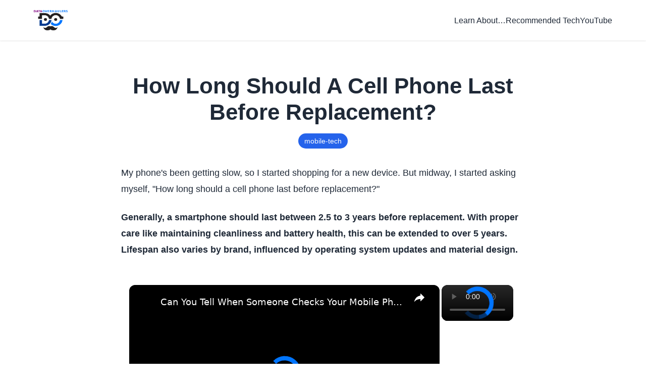

--- FILE ---
content_type: text/html
request_url: https://dataoverhaulers.com/phone-lifespan-before-replacement/
body_size: 5160
content:
<html lang=en><meta charset=UTF-8><meta content="width=device-width,initial-scale=1.0" name=viewport><meta content="In 2 minutes, reading 1 article, you'll instantly know more than 90% of other users on a subject. Data Overhaulers gives you the technology knowledge you need." name=description><title>How Long Should A Cell Phone Last Before Replacement? | Data Overhaulers</title><script data-cfasync=false src=https://cmp.gatekeeperconsent.com/min.js></script><script data-cfasync=false src=https://the.gatekeeperconsent.com/cmp.min.js></script><script async src=//www.ezojs.com/ezoic/sa.min.js></script><script>window.ezstandalone=window.ezstandalone||{},ezstandalone.cmd=ezstandalone.cmd||[];</script><link as=style href=/static/css/styles.css rel=preload><link as=script href=/static/js/main.js rel=preload><link href=/static/css/styles.css rel=stylesheet><link as=image href=/static/images/data-overhaulers-logo.png rel=preload><script type=application/ld+json>
  {
    "@context": "https://schema.org",
    "@type": "Article",
    "headline": "How Long Should A Cell Phone Last Before Replacement?",
    "url": "https://dataoverhaulers.com/phone-lifespan-before-replacement/",
    "datePublished": "20th",
    "dateModified": "20th",
    "publisher": {
      "@type": "Organization",
      "name": "Data Overhaulers",
      "logo": {
        "@type": "ImageObject",
        "url": "https://dataoverhaulers.com/static/images/data-overhaulers-logo.png"
      }
    },
    "mainEntityOfPage": {
       "@type": "WebPage",
       "@id": "https://dataoverhaulers.com/phone-lifespan-before-replacement/"
    }
  }
  </script><meta content=website property=og:type><meta content="Data Overhaulers" property=og:site_name><meta content=en property=og:locale><meta content=https://dataoverhaulers.com/phone-lifespan-before-replacement/ property=og:url><meta content=https://dataoverhaulers.com/static/images/dataoverhaulers.png property=og:image><meta content=summary name=twitter:card><meta content="privacy, security, data ownership, tech tips, general tech advice" name=keywords><meta content="Lume 3.1.4" name=generator><body><header><div class="container header-content"><a aria-label="Data Overhaulers Home" href=/> <img alt="Data Overhaulers Logo" class=logo height=40 src=/static/images/data-overhaulers-logo.png width=160> </a><button aria-label="Toggle menu" aria-controls=main-nav-list aria-expanded=false class=mobile-menu-button><svg viewbox="0 0 24 24" fill=none height=24 stroke=currentColor stroke-width=2 width=24><path d="M3 12h18M3 6h18M3 18h18" stroke-linecap=round></path></svg></button><nav class=main-nav><ul class=nav-list id=main-nav-list><li class="nav-item has-submenu"><a aria-controls=learn-about-submenu aria-expanded=false aria-haspopup=true href=/blog/><span>Learn About…</span></a> <ul class=submenu id=learn-about-submenu><li><a href=/mobile-tech/><span>Mobile Technology</span></a><li><a href=/passwords/><span>Passwords</span></a><li><a href=/email/><span>Email</span></a><li><a href=/computer-jobs/><span>Computer Jobs</span></a><li><a href=/personal-data/><span>Personal Data</span></a><li><a href=/social-media/><span>Social Media</span></a></ul><li class=nav-item><a href=/recommended-tech/><span>Recommended Tech</span></a><li class=nav-item><a href=https://www.youtube.com/c/DataOverhaulers><span>YouTube</span></a></ul></nav></div></header><div id=ezoic-pub-ad-placeholder-818></div><main><article class="post h-entry"><div class="container post-container"><div class=post-header><h1 class="post-title p-name">How Long Should A Cell Phone Last Before Replacement?</h1><div class=post-meta><ul aria-label="Article tags" class=post-tags><li class="tag p-category"><a href=/mobile-tech/>mobile-tech</a></ul></div></div><div class="post-content e-content"><p>My phone's been getting slow, so I started shopping for a new device. But midway, I started asking myself, "How long should a cell phone last before replacement?"<p><strong>Generally, a smartphone should last between 2.5 to 3 years before replacement. With proper care like maintaining cleanliness and battery health, this can be extended to over 5 years. Lifespan also varies by brand, influenced by operating system updates and material design.</strong><p>But there's even more than goes into keeping a phone longer and how that impacts your wallet and the environmental. Let's get some more times for you...<p><picture><source srcset=images/phone-lifespan-before-replacement-man-smartphone-trash.webp type=image/webp><source srcset=images/phone-lifespan-before-replacement-man-smartphone-trash.png type=image/png><img alt="Man throwing smartphone away wondering how long should a cell phone last before replacement" src=images/phone-lifespan-before-replacement-man-smartphone-trash.jpg></picture><h2>Understanding the Average Smartphone Lifespan</h2><p>When considering mobile phone life expectancy, it's essential to understand the typical lifespan of these ubiquitous devices. On average, smartphones last approximately 2.5 to 3 years. However, with the right care and attention, this number can be stretched to 5 years or even more.<p>Ever noticed how some brands of smartphones seem to last longer than others? For example, if you've got an Apple or Samsung device, you're in for some good news. These brands are tend to outlast others, such as Huawei or Xiaomi, giving you more value for your money.<h2>Extending Your Smartphone Lifespan</h2><p>Buying a new phone every two or three years might sound like an exciting prospect to some, especially with the constant release of newer and flashier models. But let's face it, our pockets don't always agree with this expensive habit. So, what's the solution? Maximizing the lifespan of your existing smartphone.<p>Extend the life of your phone and enjoy its company for a longer period of time - it's possible and all it takes is some mindful practices. First and foremost, keep your phone clean. A dirty screen or clogged ports can cause your smartphone to deteriorate faster than it normally would. Using a soft microfiber cloth to wipe it down daily can help keep it in top shape. And, don't forget to give those ports a careful cleaning from time to time.<p>Physical protection, like using screen protectors and durable cases, are a must. They can reduce the risk of broken screens, damaged buttons and other common problems that might send you running for a replacement. A good case should be able to handle everyday drops and scrapes, while a decent screen protector could be the barrier between your display and a damaging impact.<p>Managing battery health isn’t something many of us think about daily, but it's crucial when trying to extend the lifespan of your smartphone. After all, if your battery gives out, your phone essentially becomes a tiny, unresponsive brick. To avoid this fate, it's best to charge your phone when it drops to 20% and unplug it before it reaches 80%. This practice can help maintain your battery's overall health for a longer period of time.<p>With these tips in your arsenal, it's entirely possible to see your smartphone live up to 5 years or more. And, wouldn't that be a great thing?<h2>Environmental Implications of Smartphone Lifespan</h2><p>When considering how long a cell phone should last before replacement, it's important not just to think about personal convenience, but also about the larger implications for our planet. After all, every time we replace our phones, we're creating electronic waste.<p>As you may already know, electronic waste, or e-waste, is a significant problem that the world is wrestling with. It involves discarding electronic devices that have ceased to function or have been rendered obsolete by technologically superior models. The World Health Organization has identified e-waste as a growing global public health threat.<p>You see, most smartphones are not entirely biodegradable. They're made up of numerous small components, many of which contain metals such as lead and mercury. These can end up leaching into the environment and causing pollution if not handled properly. It's a risk we simply cannot ignore anymore.<p>But there's good news. By extending the lifespan of your smartphone, you can play a part in reducing e-waste. This means that when you take steps to protect and maintain your phone and keep it operational for longer, you're not just saving money – you're being eco-friendly too.<p>So, remember: when we discuss how long a cell phone should last before replacement, think beyond the device in your hand. Consider the wider implications and strive to be part of the solution, not the problem. Your choices matter.<h2>Brand Specific Lifespan and Role of Operating System Updates</h2><p>When we consider smartphone lifespans, it's essential to remember that these can vary significantly among phone makers. It's important to note that some brands, especially high-end ones like Apple and Samsung, tend to outperform others in this aspect.<p>Historically, Apple's iPhones tend to have long lifespans. They receive operating system updates for about five to seven years after their release, enabling them to run the latest apps even long after their inception. This means your iPhone won't just become "obsolete" when a new model hits the streets. It's a commitment from Apple to keep your device current and usable for as long as possible.<p>On the other hand, Samsung smartphones tend to be more variable. Some models get updates for more than five years, especially the flagship S and Note series, while others might only receive updates for two. Despite this, Samsung phones are lauded for their rugged build quality and innovative features, which can contribute to their longevity.<p>It's worth noting that other brands like Huawei or Xiaomi might not offer the same lifespan as Apple or Samsung. This doesn't mean they're bad choices, but it's something you should consider if you're someone who doesn't replace their phone often.<p>Lastly, an important factor playing a pivotal role in the usable lifespan of your smartphone is the duration of system updates provided by the manufacturer. Having the latest software updates is not just about getting new features – it's about ensuring your device remains secure and compatible with the apps and services you use every day. Therefore, the commitment of brands to provide regular updates is a factor you should not overlook when considering the lifespan of any smartphone.<h2>Other Questions You Might Have</h2><h3>What is the average lifespan of a smartphone?</h3><p>The typical lifespan of a smartphone ranges from 2.5 to 3 years. However, with proper care and maintenance, this can be extended up to 5 years or more, particularly with high-end brands like Apple and Samsung.<h3>How can I extend the lifespan of my smartphone?</h3><p>The lifespan of your phone can be extended by incorporating a few best practices. This includes keeping your phone clean, using screen protectors, choosing durable cases, and managing the health of your phone's battery effectively, such as charging it between 20% and 80%.<h3>What are the environmental implications of smartphone lifespan?</h3><p>Extending the lifespan of a smartphone helps reduce electronic waste. By extending the life of our devices, we can promote a more eco-friendly lifestyle and mitigate harmful environmental impacts.<h3>Does smartphone lifespan vary among brands?</h3><p>Yes, the lifespan of a smartphone can significantly vary among brands. Phones from Apple and Samsung, for instance, tend to outlive other brands such as Huawei and Xiaomi.<h3>What role do operating system updates play in smartphone lifespan?</h3><p>Operating system updates play a crucial role in determining a smartphone's usable lifespan. For example, iPhones usually receive updates for about 5-7 years after release, while Android devices may get updates anywhere between 2 to 7 years, thereby affecting their respective device longevity.</div></div></article></main><footer><div class="container footer-content"><div class=footer-grid><div class=footer-section><img alt="Data Overhaulers Logo" class=footer-logo height=30 loading=lazy src=/static/images/data-overhaulers-logo.png width=120><p class=footer-description>In 2 minutes, reading 1 article, you'll instantly know more than 90% of other users on a subject. Data Overhaulers gives you the technology knowledge you need.<p class=copyright>Copyright © 2026 Data Overhaulers. All rights reserved.</div><div class=footer-section><h3>Site Info</h3><ul><li><a href=/full-sitemap/>Full Sitemap</a><li><a href=/llms.txt>LLMs.txt (for you AI readers out there :-)</a><li><a href=https://dataoverhaulers.com/direct-sales.html>Traffic Stats & Advertising</a></ul></div><div class=footer-section><h3>Company</h3><ul><li><a href=/about-us/>About Us</a><li><a href=/about-mike-chu/>About Mike Chu</a><li><a href=/contact-us/>Contact Us</a><li><a href=/recommended-tech/>Recommended Tech</a></ul></div><div class=footer-section><h3>Legal</h3><ul><li><a href=/privacy-policy/>Privacy Policy</a><li><a href=/terms-and-conditions/>Terms & Conditions</a></ul></div></div></div></footer><script src=/static/js/main.js></script><script>ezstandalone.cmd.push(function(){ezstandalone.showAds(818,819)});</script><script defer src="https://static.cloudflareinsights.com/beacon.min.js/vcd15cbe7772f49c399c6a5babf22c1241717689176015" integrity="sha512-ZpsOmlRQV6y907TI0dKBHq9Md29nnaEIPlkf84rnaERnq6zvWvPUqr2ft8M1aS28oN72PdrCzSjY4U6VaAw1EQ==" data-cf-beacon='{"version":"2024.11.0","token":"19ba0170dafd4743896e99aa3266b9e3","r":1,"server_timing":{"name":{"cfCacheStatus":true,"cfEdge":true,"cfExtPri":true,"cfL4":true,"cfOrigin":true,"cfSpeedBrain":true},"location_startswith":null}}' crossorigin="anonymous"></script>


--- FILE ---
content_type: text/css
request_url: https://dataoverhaulers.com/static/css/styles.css
body_size: 2049
content:
:root{--primary-color:#2563eb;--text-color:#1f2937;--background-color:#fff;--footer-bg:#f3f4f6;--max-width:1200px;--header-height:80px}*{box-sizing:border-box;margin:0;padding:0}body{color:var(--text-color);flex-direction:column;min-height:100vh;font-family:-apple-system,BlinkMacSystemFont,Segoe UI,Roboto,Helvetica Neue,Arial,sans-serif;line-height:1.6;display:flex}.container{width:92%;max-width:var(--max-width);margin:0 auto;padding:0 1rem}header{background:var(--background-color);z-index:1000;width:100%;position:fixed;top:0;box-shadow:0 1px 3px rgba(0,0,0,.1)}.header-content{height:var(--header-height);justify-content:space-between;align-items:center;gap:2rem;display:flex}.logo{flex-shrink:0;width:auto;height:40px}.main-nav{position:relative}.nav-list{align-items:center;gap:1.5rem;margin:0;padding:0;list-style:none;display:flex}.nav-item{position:relative}.nav-item a{color:var(--text-color);padding:.5rem 0;font-size:1rem;font-weight:500;text-decoration:none;transition:color .2s;display:block}.nav-item a:hover{color:var(--primary-color)}.has-submenu{position:relative}.submenu{z-index:100;background:#fff;border-radius:4px;min-width:200px;padding:.5rem 0;list-style:none;display:none;position:absolute;top:100%;left:0;box-shadow:0 4px 6px -1px rgba(0,0,0,.1),0 2px 4px -1px rgba(0,0,0,.06)}.has-submenu:hover .submenu{display:block}.submenu li a{padding:.5rem 1rem;font-size:.95rem}.submenu li a:hover{background:#f3f4f6}.mobile-menu-button{cursor:pointer;background:0 0;border:none;padding:.5rem;display:none}.footer-grid{grid-template-columns:repeat(4,1fr);gap:2rem;margin-bottom:1.5rem;display:grid}@media (max-width:768px){.footer-grid{grid-template-columns:repeat(2,1fr)}}@media (max-width:480px){.footer-grid{grid-template-columns:1fr}}.footer-section h3{color:var(--text-color);margin-bottom:.75rem;font-size:1rem;font-weight:600}.footer-section ul{padding:0;list-style:none}.footer-section ul li{margin-bottom:.4rem}.footer-section ul li a{color:#4b5563;font-size:.9rem;text-decoration:none;transition:color .2s}.footer-section ul li a:hover{color:var(--primary-color)}.footer-logo{margin-bottom:1rem}.footer-description{color:#4b5563;max-width:280px;font-size:.9rem}.copyright{color:#6b7280;margin-top:1rem;font-size:.85rem}.page{margin-top:var(--header-height);padding:2rem 0}.page-container{max-width:800px;margin:0 auto}.page-header{text-align:center;margin-bottom:2rem}.page-title{color:var(--text-color);margin-bottom:1rem;font-size:2.5rem;font-weight:700}.page-content{font-size:1.1rem;line-height:1.7}blockquote{border-left:4px solid var(--primary-color);color:#4a5568;background-color:#f8fafc;border-radius:.375rem;margin:2rem 0;padding:1.5rem 2rem;font-style:italic;box-shadow:0 1px 3px rgba(0,0,0,.1)}blockquote p{margin:0;line-height:1.75}main{margin-top:var(--header-height);flex:1;padding:2rem 0}.page-content{width:92%;max-width:800px;margin:0 auto;padding:2rem 0}.page-title{color:var(--text-color);margin:0 0 1.5rem;font-size:2.5rem;font-weight:700;line-height:1.2}.post-container{max-width:800px;margin:0 auto;padding:2rem 0}.post-header{text-align:center;margin-bottom:2rem}.post-title{color:var(--text-color);margin-bottom:1rem;font-size:2.75rem;font-weight:800;line-height:1.2}.post-meta{color:#666;flex-wrap:wrap;justify-content:center;align-items:center;gap:1rem;font-size:.95rem;display:flex}.post-tags{color:var(--primary-color);flex-wrap:wrap;gap:.5rem;display:flex}.tag a{color:#fff;text-decoration:none}.tag{background-color:var(--primary-color);border-radius:9999px;padding:.25rem .75rem;font-size:.875rem;text-decoration:none;transition:opacity .2s;display:inline-block}.tag:hover{opacity:.9}.post-content{font-size:1.125rem;line-height:1.8}.post-content table,.page-content table{border-collapse:collapse;border-radius:8px;width:100%;margin:2rem 0;font-size:.95em;overflow:hidden;box-shadow:0 2px 4px rgba(0,0,0,.05)}.post-content th,.page-content th{text-align:left;color:#1f2937;background:#f8f9fa;border-bottom:2px solid #e5e7eb;padding:1rem;font-weight:600}.post-content td,.page-content td{color:#4b5563;border-bottom:1px solid #e5e7eb;padding:1rem}.post-content tr:last-child td,.page-content tr:last-child td{border-bottom:none}.post-content tr:nth-child(2n),.page-content tr:nth-child(2n){background:#f9fafb}.post-content ul,.post-content ol{margin:1rem 0;padding-left:1.5rem}.post-content ul{list-style-type:none}.post-content ul li{margin-bottom:.4rem;padding-left:1.5rem;line-height:1.5;position:relative}.post-content ul li:before{content:"•";color:var(--primary-color);font-size:1.2em;font-weight:700;position:absolute;top:-.1em;left:0}.post-content ol{counter-reset:item;list-style-type:none}.post-content ol li{counter-increment:item;margin-bottom:.4rem;padding-left:2rem;line-height:1.5;position:relative}.post-content ol li:before{content:counter(item)".";color:var(--primary-color);text-align:right;width:1.5rem;font-weight:600;position:absolute;left:0}.post-content ul ul,.post-content ol ol,.post-content ul ol,.post-content ol ul{margin:.4rem 0}.post-content>*+*{margin-top:1.5rem}.post-content p{margin-bottom:1.5rem}.post-content li p{margin:0}.post-content h2{margin-top:3rem;margin-bottom:1.5rem;font-size:1.875rem;font-weight:700}.post-content h3{margin-top:2.5rem;margin-bottom:1rem;font-size:1.5rem;font-weight:600}.post-content img{border-radius:.5rem;max-width:100%;height:auto}.post-content pre{background:#f8f9fa;border-radius:.5rem;padding:1.5rem;overflow-x:auto}.post-content code{background:#f8f9fa;border-radius:.25rem;padding:.2em .4em;font-family:ui-monospace,SFMono-Regular,Menlo,Monaco,Consolas,monospace;font-size:.95em}.post-content pre code{background:0 0;padding:0}@media (max-width:768px){.post-title{font-size:2rem}.post-meta{flex-direction:column;gap:.75rem}}.post-card-tags{flex-wrap:wrap;margin-top:1rem;display:flex}.post-card-tag{background:var(--primary-color);color:#fff;border-radius:9999px;align-items:center;margin-bottom:.5rem;margin-right:.5rem;padding:.25rem .75rem;font-size:.875rem;text-decoration:none;transition:opacity .2s;display:inline-flex}.post-card-tag:hover{opacity:.9}.content-with-sidebar{grid-template-columns:1fr 300px;gap:2rem;padding:2rem 0;display:grid}.posts-grid{gap:2rem;padding:0;display:grid}.post-card-link{color:inherit;text-decoration:none;transition:transform .2s;display:block}.post-card-link:hover{transform:translateY(-2px)}.featured-posts{background:var(--footer-bg);border-radius:8px;padding:1.5rem}.featured-posts h2{color:var(--text-color);margin-bottom:1rem;font-size:1.25rem}.featured-post-card{grid-template-columns:80px 1fr;gap:1rem;margin-bottom:1rem;display:grid}.featured-post-card:last-child{margin-bottom:0}.featured-post-thumbnail-link{border-radius:4px;width:80px;height:80px;display:block;overflow:hidden}.featured-post-thumbnail{object-fit:cover;width:100%;height:100%;transition:transform .2s}.featured-post-thumbnail:hover{transform:scale(1.05)}.featured-post-title{margin:0;font-size:1rem;line-height:1.4}.featured-post-title a{color:var(--text-color);text-decoration:none}.featured-post-title a:hover{color:var(--primary-color)}@media (max-width:768px){.content-with-sidebar{grid-template-columns:1fr}}@media (min-width:768px){.posts-grid{grid-template-columns:repeat(2,1fr)}}.post-card{flex-direction:column;display:flex}.post-card-content{flex-direction:column;flex-grow:1;display:flex}.post-card-title{margin-bottom:1rem}.post-card-meta{margin-top:auto;padding-top:1rem}@media (min-width:1024px){.posts-grid{grid-template-columns:repeat(3,1fr)}}.post-card{background:var(--background-color);border-radius:.5rem;transition:transform .2s,box-shadow .2s;overflow:hidden;box-shadow:0 4px 6px -1px rgba(0,0,0,.1),0 2px 4px -1px rgba(0,0,0,.06)}.post-card:hover{transform:translateY(-4px);box-shadow:0 10px 15px -3px rgba(0,0,0,.1),0 4px 6px -2px rgba(0,0,0,.05)}.post-card-image{object-fit:cover;width:100%;height:200px}.post-card-content{flex-direction:column;flex-grow:1;padding:1.5rem;display:flex}.post-card-title{color:var(--text-color);margin-bottom:.75rem;font-size:1.25rem;font-weight:600;line-height:1.4}.post-card-title a{color:inherit;text-decoration:none;transition:color .2s}.post-card-title a:hover{color:var(--primary-color)}.post-card-meta{color:#6b7280;align-items:center;font-size:.875rem;display:flex}.post-card-tags{flex-wrap:wrap;gap:.5rem;display:flex}.post-card-tag{border-radius:9999px;padding:.25rem .75rem;font-size:.75rem}.post-card-tag a{color:#fff;text-decoration:none}footer{background:var(--footer-bg);margin-top:auto;padding:2rem 0}.footer-content{text-align:center;flex-direction:column;align-items:center;gap:1.5rem;display:flex}.footer-logo{width:auto;height:30px}.footer-description{max-width:600px;margin:0 auto;font-size:.95rem}.copyright{color:#666;font-size:.875rem}@media (min-width:768px){.footer-content{text-align:left;flex-direction:row;justify-content:space-between}.footer-description{margin:1rem 0}}@media (max-width:768px){.mobile-menu-button{display:block}.main-nav{top:var(--header-height);background:#fff;padding:1rem;display:none;position:absolute;left:0;right:0;box-shadow:0 4px 6px -1px rgba(0,0,0,.1)}.nav-list{flex-direction:column;align-items:stretch}.submenu{box-shadow:none;padding-left:1rem;position:static}.has-submenu:hover .submenu{display:none}}

--- FILE ---
content_type: text/javascript
request_url: https://g.ezoic.net/humix/inline_embed
body_size: 10837
content:
var ezS = document.createElement("link");ezS.rel="stylesheet";ezS.type="text/css";ezS.href="//go.ezodn.com/ezvideo/ezvideojscss.css?cb=186";document.head.appendChild(ezS);
var ezS = document.createElement("link");ezS.rel="stylesheet";ezS.type="text/css";ezS.href="//go.ezodn.com/ezvideo/ezvideocustomcss.css?cb=202158-0-186";document.head.appendChild(ezS);
window.ezVideo = {"appendFloatAfterAd":false,"language":"en","titleString":"","titleOption":"0","autoEnableCaptions":false}
var ezS = document.createElement("script");ezS.src="//vjs.zencdn.net/vttjs/0.14.1/vtt.min.js";document.head.appendChild(ezS);
(function(){
		const frag = document.createRange().createContextualFragment('\u003Cscript type\u003D\"application/ld+json\"\u003E\u000A{\u000A  \"@context\": \"https://schema.org\",\u000A  \"@type\": \"VideoObject\",\u000A  \"potentialAction\": {\u000A    \"@type\": \"SeekToAction\",\u000A    \"target\": \"https://open.video/@dataoverhaulers_com/v/can-you-tell-when-someone-checks-your-mobile-phone-location?t\u003D{seek_to_second_number}\",\u000A    \"startOffset-input\": \"required name\u003Dseek_to_second_number\"\u000A  },\u000A  \"name\": \"Can You Tell When Someone Checks Your Mobile Phone Location?\",\u000A  \"description\": \"The location checks on a mobile phone happen in the background, is relatively efficient, and can go unnoticed. Today’s smartphones calculate fairly accurate GPS coordinates and send that location through the Internet. While we travel, we turn on tracking as a safety step, but I recently wondered: Can you tell when someone checks your mobile phone location? \\n\\nhttps://dataoverhaulers.com/check-mobile-phone-location/\\n\",\u000A  \"thumbnailUrl\": \"https://streaming.open.video/poster/EzeSeJVGNdCwluwb/EzeSeJVGNdCwluwb_upload_t1667218167-NZmmNL.png\",\u000A  \"uploadDate\": \"2022-10-30T16:05:39+00:00\",\u000A  \"duration\": \"PT0H5M11S\",\u000A  \"contentUrl\": \"https://streaming.open.video/contents/EzeSeJVGNdCwluwb/1687319012/index.m3u8\",\u000A  \"embedUrl\": \"https://open.video/embed?contentId\u003D9ab9f459542fdba299e9d53c062754e4020b34e1\",\u000A  \"url\": \"https://open.video/@dataoverhaulers_com/v/can-you-tell-when-someone-checks-your-mobile-phone-location\"\u000A}\u000A\u003C/script\u003E');
		document.body.appendChild(frag);
	}());
(function() {
		let ezInstream = {"prebidBidders":[{"bidder":"conversant","params":{"site_id":"209632"},"ssid":"10033"},{"bidder":"criteo","params":{"networkId":7987,"pubid":"101496","video":{"playbackmethod":[2,6]}},"ssid":"10050"},{"bidder":"medianet","params":{"cid":"8CUBCB617","crid":"358025426"},"ssid":"11307"},{"bidder":"onetag","params":{"pubId":"62499636face9dc"},"ssid":"11291"},{"bidder":"openx","params":{"delDomain":"ezoic-d.openx.net","unit":"560605963"},"ssid":"10015"},{"bidder":"pubmatic","params":{"adSlot":"Ezoic_default_video","publisherId":"156983"},"ssid":"10061"},{"bidder":"triplelift","params":{"inventoryCode":"ezoic_RON_instream"},"ssid":"11296"},{"bidder":"ttd","params":{"publisherId":"a89c85f381baf722cbe851b69981491d","supplySourceId":"ezoic"},"ssid":"11384"},{"bidder":"yieldmo","params":{"placementId":"3159086761833865258"},"ssid":"11315"},{"bidder":"adyoulike_i_s2s","params":{"placement":"b74dd1bf884ad15f7dc6fca53449c2db"},"ssid":"11314"},{"bidder":"amx_i_s2s","params":{"tagid":"JreGFOmAO"},"ssid":"11290"},{"bidder":"appnexus_i_s2s","params":{"placementId":28760360},"ssid":"10087"},{"bidder":"conversant_i_s2s","params":{"site_id":"209632"},"ssid":"10033"},{"bidder":"criteo_i_s2s","params":{"networkId":12274,"pubid":"104211","video":{"playbackmethod":[2,6]}},"ssid":"10050"},{"bidder":"gumgum_i_s2s","params":{"zone":"xw4fad9t"},"ssid":"10079"},{"bidder":"medianet_i_s2s","params":{"cid":"8CUPV1T76","crid":"578781359"},"ssid":"11307"},{"bidder":"onetag_i_s2s","params":{"pubId":"62499636face9dc"},"ssid":"11291"},{"bidder":"openx_i_s2s","params":{"delDomain":"ezoic-d.openx.net","unit":"559783386"},"ssid":"10015"},{"bidder":"pubmatic_i_s2s","params":{"adSlot":"Ezoic_default_video","publisherId":"156983"},"ssid":"10061"},{"bidder":"rubicon_i_s2s","params":{"accountId":21150,"siteId":421616,"video":{"language":"en","size_id":201},"zoneId":2495262},"ssid":"10063"},{"bidder":"sharethrough_i_s2s","params":{"pkey":"kgPoDCWJ3LoAt80X9hF5eRLi"},"ssid":"11309"},{"bidder":"sonobi_i_s2s","params":{"TagID":"86985611032ca7924a34"},"ssid":"10048"},{"bidder":"triplelift_i_s2s","params":{"inventoryCode":"ezoic_RON_instream_PbS2S"},"ssid":"11296"}],"apsSlot":{"slotID":"instream_desktop_na_Video","divID":"","slotName":"","mediaType":"video","sizes":[[400,300],[640,390],[390,640],[320,480],[480,320],[400,225],[640,360],[768,1024],[1024,768],[640,480]],"slotParams":{}},"allApsSlots":[{"Slot":{"slotID":"AccompanyingContent_640x360v_5-60seconds_Off_NoSkip","divID":"","slotName":"","mediaType":"video","sizes":[[400,300],[640,390],[390,640],[320,480],[480,320],[400,225],[640,360],[768,1024],[1024,768],[640,480]],"slotParams":{}},"Duration":60},{"Slot":{"slotID":"AccompanyingContent_640x360v_5-60seconds_Off_Skip","divID":"","slotName":"","mediaType":"video","sizes":[[400,300],[640,390],[390,640],[320,480],[480,320],[400,225],[640,360],[768,1024],[1024,768],[640,480]],"slotParams":{}},"Duration":60},{"Slot":{"slotID":"AccompanyingContent_640x360v_5-30seconds_Off_NoSkip","divID":"","slotName":"","mediaType":"video","sizes":[[400,300],[640,390],[390,640],[320,480],[480,320],[400,225],[640,360],[768,1024],[1024,768],[640,480]],"slotParams":{}},"Duration":30},{"Slot":{"slotID":"AccompanyingContent_640x360v_5-30seconds_Off_Skip","divID":"","slotName":"","mediaType":"video","sizes":[[400,300],[640,390],[390,640],[320,480],[480,320],[400,225],[640,360],[768,1024],[1024,768],[640,480]],"slotParams":{}},"Duration":30},{"Slot":{"slotID":"AccompanyingContent_640x360v_5-15seconds_Off_NoSkip","divID":"","slotName":"","mediaType":"video","sizes":[[400,300],[640,390],[390,640],[320,480],[480,320],[400,225],[640,360],[768,1024],[1024,768],[640,480]],"slotParams":{}},"Duration":15},{"Slot":{"slotID":"AccompanyingContent_640x360v_5-15seconds_Off_Skip","divID":"","slotName":"","mediaType":"video","sizes":[[400,300],[640,390],[390,640],[320,480],[480,320],[400,225],[640,360],[768,1024],[1024,768],[640,480]],"slotParams":{}},"Duration":15},{"Slot":{"slotID":"instream_desktop_na_Video","divID":"","slotName":"","mediaType":"video","sizes":[[400,300],[640,390],[390,640],[320,480],[480,320],[400,225],[640,360],[768,1024],[1024,768],[640,480]],"slotParams":{}},"Duration":30}],"genericInstream":false,"UnfilledCnt":0,"AllowPreviousBidToSetBidFloor":false,"PreferPrebidOverAmzn":false,"DoNotPassBidFloorToPreBid":false,"bidCacheThreshold":-1,"rampUp":true,"IsEzDfpAccount":true,"EnableVideoDeals":false,"monetizationApproval":{"DomainId":202158,"Domain":"dataoverhaulers.com","HumixChannelId":3658,"HasGoogleEntry":true,"HDMApproved":false,"MCMApproved":true},"SelectivelyIncrementUnfilledCount":false,"BlockBidderAfterBadAd":true,"useNewVideoStartingFloor":false,"addHBUnderFloor":false,"dvama":false,"dgeb":false,"vatc":{"at":"INSTREAM","fs":"UNIFORM","mpw":200,"itopf":false,"bcds":"v","bcdsds":"g","bcd":{"ad_type":"INSTREAM","data":{"country":"US","form_factor":1,"impressions":5391384,"share_ge7":0.797547,"bucket":"bid-rich","avg_depth":9.071535,"p75_depth":12,"share_ge5":0.82277,"share_ge9":0.762636},"is_domain":false,"loaded_at":"2026-01-31T11:11:10.950188766-08:00"}},"totalVideoDuration":0,"totalAdsPlaybackDuration":0,"optimizedPrebidPods":true};
		if (typeof __ezInstream !== "undefined" && __ezInstream.breaks) {
			__ezInstream.breaks = __ezInstream.breaks.concat(ezInstream.breaks);
		} else {
			window.__ezInstream = ezInstream;
		}
	})();
var EmbedExclusionEvaluated = 'exempt'; var EzoicMagicPlayerExclusionSelectors = ["#ez-toc-container","#ez-cookie-dialog",".humix-off","header","nav","blockquote","table","#toc-container"];var EzoicMagicPlayerInclusionSelectors = [];var EzoicPreferredLocation = '1';

			window.humixFirstVideoLoaded = true
			window.dispatchEvent(new CustomEvent('humixFirstVideoLoaded'));
		
window.ezVideoIframe=false;window.renderEzoicVideoContentCBs=window.renderEzoicVideoContentCBs||[];window.renderEzoicVideoContentCBs.push(function(){let videoObjects=[{"PlayerId":"ez-4999","VideoContentId":"9ab9f459542fdba299e9d53c062754e4020b34e1","VideoPlaylistSelectionId":0,"VideoPlaylistId":1,"VideoTitle":"Can You Tell When Someone Checks Your Mobile Phone Location?","VideoDescription":"The location checks on a mobile phone happen in the background, is relatively efficient, and can go unnoticed. Today’s smartphones calculate fairly accurate GPS coordinates and send that location through the Internet. While we travel, we turn on tracking as a safety step, but I recently wondered: Can you tell when someone checks your mobile phone location? \n\nhttps://dataoverhaulers.com/check-mobile-phone-location/\n","VideoChapters":{"Chapters":null,"StartTimes":null,"EndTimes":null},"VideoLinksSrc":"","VideoSrcURL":"https://streaming.open.video/contents/EzeSeJVGNdCwluwb/1687319012/index.m3u8","VideoDurationMs":311110,"DeviceTypeFlag":14,"FloatFlag":14,"FloatPosition":1,"IsAutoPlay":true,"IsLoop":false,"IsLiveStreaming":false,"OutstreamEnabled":false,"ShouldConsiderDocVisibility":true,"ShouldPauseAds":true,"AdUnit":"","ImpressionId":0,"VideoStartTime":0,"IsStartTimeEnabled":0,"IsKeyMoment":false,"PublisherVideoContentShare":{"DomainIdOwner":202158,"DomainIdShare":202158,"DomainIdHost":202158,"VideoContentId":"9ab9f459542fdba299e9d53c062754e4020b34e1","LoadError":"[MagicPlayerPlaylist:0]","IsEzoicOwnedVideo":false,"IsGenericInstream":false,"IsOutstream":false,"IsGPTOutstream":false},"VideoUploadSource":"","IsVertical":false,"IsPreferred":false,"ShowControls":false,"IsSharedEmbed":false,"ShortenId":"IZ4ldJky4bu","Preview":false,"PlaylistHumixId":"","VideoSelection":10,"MagicPlaceholderType":1,"MagicHTML":"\u003cdiv id=ez-video-wrap-ez-4998 class=ez-video-wrap style=\"align-self: stretch;  margin-top: 0px !important;margin-bottom: 0px !important;\"\u003e\u003cdiv class=\"ez-video-center ez-playlist-vertical\"\u003e\u003cdiv class=\"ez-video-content-wrap ez-playlist-vertical ez-rounded-border\"\u003e\u003cdiv id=ez-video-wrap-ez-4999 class=\"ez-video-wrap ez-video-magic\" style=\"align-self: stretch;\"\u003e\u003cdiv class=ez-video-magic-row\u003e\u003col class=\"ez-video-magic-list ez-playlist-vertical\"\u003e\u003cli class=\"ez-video-magic-item ez-video-magic-autoplayer\"\u003e\u003cdiv id=floating-placeholder-ez-4999 class=floating-placeholder style=\"display: none;\"\u003e\u003cdiv id=floating-placeholder-sizer-ez-4999 class=floating-placeholder-sizer\u003e\u003cpicture class=\"video-js vjs-playlist-thumbnail\"\u003e\u003cimg id=floating-placeholder-thumbnail alt loading=lazy nopin=nopin\u003e\u003c/picture\u003e\u003c/div\u003e\u003c/div\u003e\u003cdiv id=ez-video-container-ez-4999 class=\"ez-video-container ez-video-magic-redesign ez-responsive ez-float-right\" style=\"flex-wrap: wrap;\"\u003e\u003cdiv class=ez-video-ez-stuck-bar id=ez-video-ez-stuck-bar-ez-4999\u003e\u003cdiv class=\"ez-video-ez-stuck-close ez-simple-close\" id=ez-video-ez-stuck-close-ez-4999 style=\"font-size: 16px !important; text-shadow: none !important; color: #000 !important; font-family: system-ui !important; background-color: rgba(255,255,255,0.5) !important; border-radius: 50% !important; text-align: center !important;\"\u003ex\u003c/div\u003e\u003c/div\u003e\u003cvideo id=ez-video-ez-4999 class=\"video-js ez-vid-placeholder\" controls preload=metadata\u003e\u003cp class=vjs-no-js\u003ePlease enable JavaScript\u003c/p\u003e\u003c/video\u003e\u003cdiv class=ez-vid-preview id=ez-vid-preview-ez-4999\u003e\u003c/div\u003e\u003cdiv id=lds-ring-ez-4999 class=lds-ring\u003e\u003cdiv\u003e\u003c/div\u003e\u003cdiv\u003e\u003c/div\u003e\u003cdiv\u003e\u003c/div\u003e\u003cdiv\u003e\u003c/div\u003e\u003c/div\u003e\u003c/div\u003e\u003cli class=\"ez-video-magic-item ez-video-magic-playlist\"\u003e\u003cdiv id=ez-video-playlist-ez-4998 class=vjs-playlist\u003e\u003c/div\u003e\u003c/ol\u003e\u003c/div\u003e\u003c/div\u003e\u003cdiv id=floating-placeholder-ez-4998 class=floating-placeholder style=\"display: none;\"\u003e\u003cdiv id=floating-placeholder-sizer-ez-4998 class=floating-placeholder-sizer\u003e\u003cpicture class=\"video-js vjs-playlist-thumbnail\"\u003e\u003cimg id=floating-placeholder-thumbnail alt loading=lazy nopin=nopin\u003e\u003c/picture\u003e\u003c/div\u003e\u003c/div\u003e\u003cdiv id=ez-video-container-ez-4998 class=\"ez-video-container ez-video-magic-redesign ez-responsive ez-float-right\" style=\"flex-wrap: wrap; width: 640px;transition: width 0.25s ease 0s;\"\u003e\u003cdiv class=ez-video-ez-stuck-bar id=ez-video-ez-stuck-bar-ez-4998\u003e\u003cdiv class=\"ez-video-ez-stuck-close ez-simple-close\" id=ez-video-ez-stuck-close-ez-4998 style=\"font-size: 16px !important; text-shadow: none !important; color: #000 !important; font-family: system-ui !important; background-color: rgba(255,255,255,0.5) !important; border-radius: 50% !important; text-align: center !important;\"\u003ex\u003c/div\u003e\u003c/div\u003e\u003cvideo id=ez-video-ez-4998 class=\"video-js ez-vid-placeholder vjs-16-9\" controls preload=metadata\u003e\u003cp class=vjs-no-js\u003ePlease enable JavaScript\u003c/p\u003e\u003c/video\u003e\u003cdiv class=keymoment-container id=keymoment-play style=\"display: none;\"\u003e\u003cspan id=play-button-container class=play-button-container-active\u003e\u003cspan class=\"keymoment-play-btn play-button-before\"\u003e\u003c/span\u003e\u003cspan class=\"keymoment-play-btn play-button-after\"\u003e\u003c/span\u003e\u003c/span\u003e\u003c/div\u003e\u003cdiv class=\"keymoment-container rewind\" id=keymoment-rewind style=\"display: none;\"\u003e\u003cdiv id=keymoment-rewind-box class=rotate\u003e\u003cspan class=\"keymoment-arrow arrow-two double-arrow-icon\"\u003e\u003c/span\u003e\u003cspan class=\"keymoment-arrow arrow-one double-arrow-icon\"\u003e\u003c/span\u003e\u003c/div\u003e\u003c/div\u003e\u003cdiv class=\"keymoment-container forward\" id=keymoment-forward style=\"display: none;\"\u003e\u003cdiv id=keymoment-forward-box\u003e\u003cspan class=\"keymoment-arrow arrow-two double-arrow-icon\"\u003e\u003c/span\u003e\u003cspan class=\"keymoment-arrow arrow-one double-arrow-icon\"\u003e\u003c/span\u003e\u003c/div\u003e\u003c/div\u003e\u003cdiv id=vignette-overlay\u003e\u003c/div\u003e\u003cdiv id=vignette-top-card class=vignette-top-card\u003e\u003cdiv class=vignette-top-channel\u003e\u003ca class=top-channel-logo target=_blank role=link aria-label=\"channel logo\" style='background-image: url(\"https://video-meta.humix.com/\");'\u003e\u003c/a\u003e\u003c/div\u003e\u003cdiv class=\"vignette-top-title top-enable-channel-logo\"\u003e\u003cdiv class=\"vignette-top-title-text vignette-magic-player\"\u003e\u003ca class=vignette-top-title-link id=vignette-top-title-link-ez-4998 target=_blank tabindex=0 href=https://open.video/video/9ab9f459542fdba299e9d53c062754e4020b34e1\u003eCan You Tell When Someone Checks Your Mobile Phone Location?\u003c/a\u003e\u003c/div\u003e\u003c/div\u003e\u003cdiv class=vignette-top-share\u003e\u003cbutton class=vignette-top-button type=button title=share id=vignette-top-button\u003e\u003cdiv class=top-button-icon\u003e\u003csvg height=\"100%\" version=\"1.1\" viewBox=\"0 0 36 36\" width=\"100%\"\u003e\n                                        \u003cuse class=\"svg-shadow\" xlink:href=\"#share-icon\"\u003e\u003c/use\u003e\n                                        \u003cpath class=\"svg-fill\" d=\"m 20.20,14.19 0,-4.45 7.79,7.79 -7.79,7.79 0,-4.56 C 16.27,20.69 12.10,21.81 9.34,24.76 8.80,25.13 7.60,27.29 8.12,25.65 9.08,21.32 11.80,17.18 15.98,15.38 c 1.33,-0.60 2.76,-0.98 4.21,-1.19 z\" id=\"share-icon\"\u003e\u003c/path\u003e\n                                    \u003c/svg\u003e\u003c/div\u003e\u003c/button\u003e\u003c/div\u003e\u003c/div\u003e\u003ca id=watch-on-link-ez-4998 class=watch-on-link aria-label=\"Watch on Open.Video\" target=_blank href=https://open.video/video/9ab9f459542fdba299e9d53c062754e4020b34e1\u003e\u003cdiv class=watch-on-link-content aria-hidden=true\u003e\u003cdiv class=watch-on-link-text\u003eWatch on\u003c/div\u003e\u003cimg style=\"height: 1rem;\" src=https://assets.open.video/open-video-white-logo.png alt=\"Video channel logo\" class=img-fluid\u003e\u003c/div\u003e\u003c/a\u003e\u003cdiv class=ez-vid-preview id=ez-vid-preview-ez-4998\u003e\u003c/div\u003e\u003cdiv id=lds-ring-ez-4998 class=lds-ring\u003e\u003cdiv\u003e\u003c/div\u003e\u003cdiv\u003e\u003c/div\u003e\u003cdiv\u003e\u003c/div\u003e\u003cdiv\u003e\u003c/div\u003e\u003c/div\u003e\u003cdiv id=ez-video-links-ez-4998 style=position:absolute;\u003e\u003c/div\u003e\u003c/div\u003e\u003c/div\u003e\u003cdiv id=ez-lower-title-link-ez-4998 class=lower-title-link\u003e\u003ca href=https://open.video/video/9ab9f459542fdba299e9d53c062754e4020b34e1 target=_blank\u003eCan You Tell When Someone Checks Your Mobile Phone Location?\u003c/a\u003e\u003c/div\u003e\u003c/div\u003e\u003c/div\u003e","PreferredVideoType":0,"DisableWatchOnLink":false,"DisableVignette":false,"DisableTitleLink":false,"VideoPlaylist":{"VideoPlaylistId":1,"FirstVideoSelectionId":0,"FirstVideoIndex":0,"Name":"Universal Player","IsLooping":1,"IsShuffled":0,"Autoskip":0,"Videos":[{"PublisherVideoId":127189,"PublisherId":102833,"VideoContentId":"9ab9f459542fdba299e9d53c062754e4020b34e1","DomainId":202158,"Title":"Can You Tell When Someone Checks Your Mobile Phone Location?","Description":"The location checks on a mobile phone happen in the background, is relatively efficient, and can go unnoticed. Today’s smartphones calculate fairly accurate GPS coordinates and send that location through the Internet. While we travel, we turn on tracking as a safety step, but I recently wondered: Can you tell when someone checks your mobile phone location? \n\nhttps://dataoverhaulers.com/check-mobile-phone-location/\n","VideoChapters":{"Chapters":null,"StartTimes":null,"EndTimes":null},"Privacy":"public","CreatedDate":"2022-10-30 16:05:39","ModifiedDate":"2022-11-03 08:14:33","PreviewImage":"https://streaming.open.video/poster/EzeSeJVGNdCwluwb/EzeSeJVGNdCwluwb_upload_t1667218167-NZmmNL.png","RestrictByReferer":false,"ImpressionId":0,"VideoDurationMs":311110,"StreamingURL":"https://streaming.open.video/contents/EzeSeJVGNdCwluwb/1687319012/index.m3u8","PublisherVideoContentShare":{"DomainIdOwner":202158,"DomainIdShare":202158,"DomainIdHost":202158,"VideoContentId":"9ab9f459542fdba299e9d53c062754e4020b34e1","IsEzoicOwnedVideo":false,"IsGenericInstream":false,"IsOutstream":false,"IsGPTOutstream":false},"ExternalId":"","IABCategoryName":"Mobile Phones","IABCategoryIds":"635","NLBCategoryIds":"386","IsUploaded":false,"IsProcessed":false,"IsContentShareable":true,"UploadSource":"","IsPreferred":false,"Category":"","IsRotate":false,"ShortenId":"IZ4ldJky4bu","PreferredVideoType":0,"HumixChannelId":3658,"IsHumixChannelActive":true,"VideoAutoMatchType":0,"ShareBaseUrl":"//open.video/","CanonicalLink":"https://open.video/@dataoverhaulers_com/v/can-you-tell-when-someone-checks-your-mobile-phone-location","OpenVideoHostedLink":"https://open.video/@dataoverhaulers_com/v/can-you-tell-when-someone-checks-your-mobile-phone-location","ChannelSlug":"","Language":"en","Keywords":"how do i know if someone is tracking my location,is someone tracking my phone location,how to see if someone checked your location on iphone,can you see when someone checks your location,can you tell when someone checks your location,can someone track my location with my phone number,how to check if someone checked your location,can you tell when someone checks your location find my friends 2022,tracking notification on iphone,can you see if someone checks your location on iphone","HasMultiplePosterResolutions":true,"ResizedPosterVersion":0,"ChannelLogo":"","OwnerIntegrationType":"sa","IsChannelWPHosted":false,"HideReportVideoButton":false,"VideoPlaylistSelectionId":0,"VideoLinksSrc":"","VideoStartTime":0,"IsStartTimeEnabled":0,"AdUnit":"dataoverhaulers_com-video-1","VideoPlaylistId":1,"InitialIndex":0},{"PublisherVideoId":30529,"PublisherId":102833,"VideoContentId":"400217f51c2bffb6172466c97f5bdaa21746fc5ec6a8f5f3d6c52b29fe1569cf","DomainId":202158,"Title":"The Best Smartphone for Senior Citizens [BaldPhone Review]","Description":"I found the best smartphone for senior citizens. The best solution for the elders in your life making the s switch to a smartphone is an unlikely combination of Android-based device and a purpose-built home screen launcher.\n\nThe full article comparing [5 Best Launchers Every Digital Minimalist Will Love](https://dataoverhaulers.com/best-minimalist-android-launchers) is at DataOverhaulers.com.\n\n# Intro\n\nWhat\u0026#39;s the best smartphone for senior citizens or the elders in your life? The answer might surprise you.\nHello fellow Data Overhaulers. Thank you for joining me as we break down every-day tech and help you get control of your online data.\nThis video is part of a multi-part series of reviews where we\u0026#39;re taking a look at alternative Android launchers or home screens **for** digital minimalists and those who want to take back their privacy.\nBefore I jump into this review of Bald Phone, let me tell you a story.\nRecently my parents asked which smartphone should they buy.\nTruth is I had no idea at the time.\nI did a lot of research and found some purpose-built devices designed specifically for senior citizens and others that had really good user experiences but would break the bank.\nI finally came to the conclusion that there\u0026#39;s not one particular smartphone that fits every senior citizens needs. The best smartphone is one that balances availability, being budget friendly and can be modified to fit the needs of your loved one. Android-based smartphones fit the bill.\nI took my parents to a local mobile phone retailer to find a smartphone that fits their liking.\nI showed them devices with good build quality so it will be durable in case of a drop. \nThey held a few to make sure it felt nice in their hand.\nRemember it shouldn\u0026#39;t be too large where it can\u0026#39;t be operated except with two hands and it shouldn\u0026#39;t be too small where the screen contents are hard to read. Double check the quality of the display is bright and easily visible. \nOnce we purchased their phone it was time to modify it so it worked well for their needs. \nI\u0026#39;ll do a separate video on installing it but let\u0026#39;s take a look BaldPhone.\n\n# Outro\n\nBaldPhone is exactly the right way to make any Android smartphone the best smartphone for senior citizens.\nFor more information, please visit baldphone.com and be sure to donate to the project.\nWhat do you think of using BaldPhone with any Android phone? Is there a better solution for senior citizens?\nTell me what you think in the comments and I\u0026#39;ll see you in the next video.","VideoChapters":{"Chapters":null,"StartTimes":null,"EndTimes":null},"Privacy":"public","CreatedDate":"2022-02-07 22:25:05","ModifiedDate":"2022-02-07 22:40:29","PreviewImage":"https://streaming.open.video/poster/UCPEZogLdutLXOQt/400217f51c2bffb6172466c97f5bdaa21746fc5ec6a8f5f3d6c52b29fe1569cf_KdxGpJ.jpg","RestrictByReferer":false,"ImpressionId":0,"VideoDurationMs":605671,"StreamingURL":"https://streaming.open.video/contents/UCPEZogLdutLXOQt/1687586823/index.m3u8","PublisherVideoContentShare":{"DomainIdOwner":202158,"DomainIdShare":202158,"DomainIdHost":202158,"VideoContentId":"400217f51c2bffb6172466c97f5bdaa21746fc5ec6a8f5f3d6c52b29fe1569cf","IsEzoicOwnedVideo":false,"IsGenericInstream":false,"IsOutstream":false,"IsGPTOutstream":false},"ExternalId":"","IABCategoryName":"","IABCategoryIds":"","NLBCategoryIds":"","IsUploaded":false,"IsProcessed":false,"IsContentShareable":true,"UploadSource":"","IsPreferred":false,"Category":"","IsRotate":false,"ShortenId":"dtr6I6caqP2","PreferredVideoType":0,"HumixChannelId":3658,"IsHumixChannelActive":true,"VideoAutoMatchType":0,"ShareBaseUrl":"//open.video/","CanonicalLink":"https://open.video/@dataoverhaulers_com/v/the-best-smartphone-for-senior-citizens-baldphone-review","OpenVideoHostedLink":"https://open.video/@dataoverhaulers_com/v/the-best-smartphone-for-senior-citizens-baldphone-review","ChannelSlug":"","Language":"en","Keywords":"","HasMultiplePosterResolutions":true,"ResizedPosterVersion":0,"ChannelLogo":"","OwnerIntegrationType":"sa","IsChannelWPHosted":false,"HideReportVideoButton":false,"VideoPlaylistSelectionId":0,"VideoLinksSrc":"","VideoStartTime":0,"IsStartTimeEnabled":0,"AdUnit":"dataoverhaulers_com-video-1","VideoPlaylistId":1,"InitialIndex":1},{"PublisherVideoId":30526,"PublisherId":102833,"VideoContentId":"0ea375793f20a129f1915a2ef14895a045d3a40681a55d3a3dc031b30ccf3ac0","DomainId":202158,"Title":"The Lightest Android Home Screen Fits On A Floppy Disk 💾 [Last Launcher Review]","Description":"This Android smartphone home screen could fit on a floppy disk from 1983! It\u0026#39;s the lightest launcher we could find and is the fastest way to access your apps.\n\nThe full article comparing [5 Best Launchers Every Digital Minimalist Will Love](https://dataoverhaulers.com/best-minimalist-android-launchers) is at DataOverhaulers.com.\n---\nIntro\nIt\u0026#39;s unbelievable! There\u0026#39;s an Android launcher that can fit on a 3 1⁄2-inch floppy disk from 1983.\n[3.5 inch floppy]\nHello fellow Data Overhaulers. Thank you for joining me as we break down every-day tech and help you get control of your online data.\nThis video is part of a multi-part series of reviews where we\u0026#39;re taking a look at alternative Android launchers or home screens for digital minimalists and those who want to take back their privacy.\nLast Launcher takes up the same storage as a single-sided floppy disk from 40 years ago. Check this out... [looks towards desktop]\n\nOutro\nSo is this launcher a bit too cluttered or does the simplicity spark joy?\n[marie kondo gif]\nHave you tried one of our reviewed text-based launchers for Android?\nLet me know what you think in the comments, and I\u0026#39;ll see you in the next video.","VideoChapters":{"Chapters":null,"StartTimes":null,"EndTimes":null},"Privacy":"public","CreatedDate":"2022-02-07 22:25:03","ModifiedDate":"2022-02-07 22:31:39","PreviewImage":"https://streaming.open.video/poster/AVwaLMwyVkyHoEPH/0ea375793f20a129f1915a2ef14895a045d3a40681a55d3a3dc031b30ccf3ac0_bMcveG.jpg","RestrictByReferer":false,"ImpressionId":0,"VideoDurationMs":156222,"StreamingURL":"https://streaming.open.video/contents/AVwaLMwyVkyHoEPH/1689162149/index.m3u8","PublisherVideoContentShare":{"DomainIdOwner":202158,"DomainIdShare":202158,"DomainIdHost":202158,"VideoContentId":"0ea375793f20a129f1915a2ef14895a045d3a40681a55d3a3dc031b30ccf3ac0","IsEzoicOwnedVideo":false,"IsGenericInstream":false,"IsOutstream":false,"IsGPTOutstream":false},"ExternalId":"","IABCategoryName":"","IABCategoryIds":"","NLBCategoryIds":"","IsUploaded":false,"IsProcessed":false,"IsContentShareable":true,"UploadSource":"","IsPreferred":false,"Category":"","IsRotate":false,"ShortenId":"dZrQIQcar42","PreferredVideoType":0,"HumixChannelId":3658,"IsHumixChannelActive":true,"VideoAutoMatchType":0,"ShareBaseUrl":"//open.video/","CanonicalLink":"https://open.video/@dataoverhaulers_com/v/the-lightest-android-home-screen-fits-on-a-floppy-disk-last-launcher-review","OpenVideoHostedLink":"https://open.video/@dataoverhaulers_com/v/the-lightest-android-home-screen-fits-on-a-floppy-disk-last-launcher-review","ChannelSlug":"","Language":"en","Keywords":"","HasMultiplePosterResolutions":true,"ResizedPosterVersion":0,"ChannelLogo":"","OwnerIntegrationType":"sa","IsChannelWPHosted":false,"HideReportVideoButton":false,"VideoPlaylistSelectionId":0,"VideoLinksSrc":"","VideoStartTime":0,"IsStartTimeEnabled":0,"AdUnit":"dataoverhaulers_com-video-1","VideoPlaylistId":1,"InitialIndex":2},{"PublisherVideoId":106877,"PublisherId":102833,"VideoContentId":"849808bcc98889a9b30b37f75043b2dd0b293b0f3466a595d2994c30cdd28b79","DomainId":202158,"Title":"Can You Get A New SIM Card With The Same Number? (9 FAQs)","Description":" Whether you\u0026#39;re buying a new phone or replacing a damaged SIM chip, you might wonder if you can get a new SIM card with the same number.","VideoChapters":{"Chapters":null,"StartTimes":null,"EndTimes":null},"Privacy":"public","CreatedDate":"2022-10-06 07:57:44","ModifiedDate":"2022-10-06 08:02:57","PreviewImage":"https://streaming.open.video/poster/PthgTPhLxUiwxkrF/PthgTPhLxUiwxkrF_upload_t1667051716-sLaDZz.jpg","RestrictByReferer":false,"ImpressionId":0,"VideoDurationMs":332198,"StreamingURL":"https://streaming.open.video/contents/PthgTPhLxUiwxkrF/1684043734/index.m3u8","PublisherVideoContentShare":{"DomainIdOwner":202158,"DomainIdShare":202158,"DomainIdHost":202158,"VideoContentId":"849808bcc98889a9b30b37f75043b2dd0b293b0f3466a595d2994c30cdd28b79","IsEzoicOwnedVideo":false,"IsGenericInstream":false,"IsOutstream":false,"IsGPTOutstream":false},"ExternalId":"","IABCategoryName":"","IABCategoryIds":"","NLBCategoryIds":"","IsUploaded":false,"IsProcessed":false,"IsContentShareable":true,"UploadSource":"video-production","IsPreferred":false,"Category":"","IsRotate":false,"ShortenId":"RJXddlQPzGf","PreferredVideoType":0,"HumixChannelId":3658,"IsHumixChannelActive":true,"VideoAutoMatchType":0,"ShareBaseUrl":"//open.video/","CanonicalLink":"https://open.video/@dataoverhaulers_com/v/can-you-get-a-new-sim-card-with-the-same-number-9-faqs","OpenVideoHostedLink":"https://open.video/@dataoverhaulers_com/v/can-you-get-a-new-sim-card-with-the-same-number-9-faqs","ChannelSlug":"","Language":"en","Keywords":"","HasMultiplePosterResolutions":true,"ResizedPosterVersion":0,"ChannelLogo":"","OwnerIntegrationType":"sa","IsChannelWPHosted":false,"HideReportVideoButton":false,"VideoPlaylistSelectionId":0,"VideoLinksSrc":"","VideoStartTime":0,"IsStartTimeEnabled":0,"AdUnit":"dataoverhaulers_com-video-1","VideoPlaylistId":1,"InitialIndex":3},{"PublisherVideoId":2120900,"PublisherId":11611,"VideoContentId":"HImUDpirtY2","DomainId":487780,"Title":"How To Share Mobile Or Cellular Data To Another Phone | Tether Your Smartphone Cell Plan","Description":"This is a simple guide, with screenshots, showing you three (3) different ways you can tether your cell plan to share your mobile data with a friend, an acquaintance, or even a random stranger who needs your help.","VideoChapters":{"Chapters":null,"StartTimes":null,"EndTimes":null},"Privacy":"public","CreatedDate":"2025-05-11 04:02:03","ModifiedDate":"2025-05-11 04:07:02","PreviewImage":"https://video-meta.open.video/poster/ybkSgAvGl_D4/HImUDpirtY2_DVMCHa.jpg","RestrictByReferer":false,"ImpressionId":0,"VideoDurationMs":485866,"StreamingURL":"https://streaming.open.video/contents/ybkSgAvGl_D4/1747114642/index.m3u8","PublisherVideoContentShare":{"DomainIdOwner":487780,"DomainIdShare":202158,"DomainIdHost":487780,"DomainNameOwner":"mobilityarena.com","VideoContentId":"HImUDpirtY2","IsEzoicOwnedVideo":false,"IsGenericInstream":false,"IsOutstream":false,"IsGPTOutstream":false},"ExternalId":"","IABCategoryName":"Mobile Phones","IABCategoryIds":"635","NLBCategoryIds":"386","IsUploaded":false,"IsProcessed":false,"IsContentShareable":true,"UploadSource":"import-from-youtube","IsPreferred":false,"Category":"","IsRotate":false,"ShortenId":"HImUDpirtY2","PreferredVideoType":0,"HumixChannelId":69224,"IsHumixChannelActive":true,"VideoAutoMatchType":0,"ShareBaseUrl":"//open.video/","CanonicalLink":"https://open.video/@mobilityarena-com/v/how-to-share-mobile-or-cellular-data-to-another-phone-tether-your-smartphone-cell-plan-2","OpenVideoHostedLink":"https://open.video/@mobilityarena-com/v/how-to-share-mobile-or-cellular-data-to-another-phone-tether-your-smartphone-cell-plan-2","ChannelSlug":"","Language":"en","Keywords":"share mobile data,share cellular data,tether cell plan","HasMultiplePosterResolutions":true,"ResizedPosterVersion":1,"ChannelLogo":"logo/69224/logo-1721974117.png","OwnerIntegrationType":"sa","IsChannelWPHosted":false,"HideReportVideoButton":false,"VideoPlaylistSelectionId":0,"VideoLinksSrc":"","VideoStartTime":0,"IsStartTimeEnabled":0,"AdUnit":"202158-shared-video-3","VideoPlaylistId":1,"InitialIndex":4},{"PublisherVideoId":2406439,"PublisherId":11611,"VideoContentId":"G_el5ATjZl2","DomainId":487780,"Title":"How To Take Long Screenshot In Android Phone","Description":"Taking a scrolling screenshot, fullpage screenshot, or long screenshot in Android phones is pretty easy, whether it is a BLU phone, AGM phone, Motorola phone, Google Pixel phone, OnePlus phone, Samsung phone, Xiaomi phone, Redmi phone, TECNO phone, Infinix phone, itel phone, or other. \n\n➡️ How to take a scrolling screenshot in Android \n\n➡️ How to take a full page screenshot on Android \n\n➡️ How to take a long screenshot in Android \n\n#longscreenshot\n#fullpagecapture","VideoChapters":{"Chapters":null,"StartTimes":null,"EndTimes":null},"Privacy":"public","CreatedDate":"2025-09-20 04:19:18","ModifiedDate":"2025-09-20 04:41:00","PreviewImage":"https://video-meta.open.video/poster/K-xKMazBEQly/G_el5ATjZl2_oIgrHH.jpg","RestrictByReferer":false,"ImpressionId":0,"VideoDurationMs":256016,"StreamingURL":"https://streaming.open.video/contents/K-xKMazBEQly/1758648441/index.m3u8","PublisherVideoContentShare":{"DomainIdOwner":487780,"DomainIdShare":202158,"DomainIdHost":487780,"DomainNameOwner":"mobilityarena.com","VideoContentId":"G_el5ATjZl2","IsEzoicOwnedVideo":false,"IsGenericInstream":false,"IsOutstream":false,"IsGPTOutstream":false},"ExternalId":"","IABCategoryName":"","IABCategoryIds":"","NLBCategoryIds":"","IsUploaded":false,"IsProcessed":false,"IsContentShareable":true,"UploadSource":"import-from-youtube","IsPreferred":false,"Category":"","IsRotate":false,"ShortenId":"G_el5ATjZl2","PreferredVideoType":0,"HumixChannelId":69224,"IsHumixChannelActive":true,"VideoAutoMatchType":0,"ShareBaseUrl":"//open.video/","CanonicalLink":"https://open.video/@mobilityarena-com/v/how-to-take-long-screenshot-in-android-phone","OpenVideoHostedLink":"https://open.video/@mobilityarena-com/v/how-to-take-long-screenshot-in-android-phone","ChannelSlug":"","Language":"en","Keywords":"long screenshot in Android,long screenshot in Android phone,scrolling screenshot","HasMultiplePosterResolutions":true,"ResizedPosterVersion":1,"ChannelLogo":"logo/69224/logo-1721974117.png","OwnerIntegrationType":"sa","IsChannelWPHosted":false,"HideReportVideoButton":false,"VideoPlaylistSelectionId":0,"VideoLinksSrc":"","VideoStartTime":0,"IsStartTimeEnabled":0,"AdUnit":"202158-shared-video-3","VideoPlaylistId":1,"InitialIndex":5},{"PublisherVideoId":2120831,"PublisherId":11611,"VideoContentId":"aRKE9_OrsI2","DomainId":487780,"Title":"How Much RAM Do You Need? Discover The Recommended Amount Of RAM In A Smartphone In 2025","Description":"RAM is important to the smooth running of smartphones, but the minimum recommended amount for smooth handling changes from time to time. Why? Because apps get bigger and more complex, and phones have more features that require more system resources.\n\nWhich is why it is important to know what the recommended amount of RAM is. How much RAM do you need in a smartphone right now for smooth operation? I answer this important question.\n\nRelated content: How to increase the amount of RAM in a phone: https://youtu.be/2Bfand7-6RY \n\n#ram","VideoChapters":{"Chapters":null,"StartTimes":null,"EndTimes":null},"Privacy":"public","CreatedDate":"2025-05-11 03:25:01","ModifiedDate":"2025-05-11 03:30:47","PreviewImage":"https://video-meta.open.video/poster/DtxuAq4GQ3or/aRKE9_OrsI2_fgqYSj.jpg","RestrictByReferer":false,"ImpressionId":0,"VideoDurationMs":179766,"StreamingURL":"https://streaming.open.video/contents/DtxuAq4GQ3or/1747340285/index.m3u8","PublisherVideoContentShare":{"DomainIdOwner":487780,"DomainIdShare":202158,"DomainIdHost":487780,"DomainNameOwner":"mobilityarena.com","VideoContentId":"aRKE9_OrsI2","IsEzoicOwnedVideo":false,"IsGenericInstream":false,"IsOutstream":false,"IsGPTOutstream":false},"ExternalId":"","IABCategoryName":"Mobile Phones,Laptops \u0026 Notebooks","IABCategoryIds":"635,630","NLBCategoryIds":"386,173","IsUploaded":false,"IsProcessed":false,"IsContentShareable":true,"UploadSource":"import-from-youtube","IsPreferred":false,"Category":"","IsRotate":false,"ShortenId":"aRKE9_OrsI2","PreferredVideoType":0,"HumixChannelId":69224,"IsHumixChannelActive":true,"VideoAutoMatchType":0,"ShareBaseUrl":"//open.video/","CanonicalLink":"https://open.video/@mobilityarena-com/v/how-much-ram-do-you-need-discover-the-recommended-amount-of-ram-in-a-smartphone-in-2025","OpenVideoHostedLink":"https://open.video/@mobilityarena-com/v/how-much-ram-do-you-need-discover-the-recommended-amount-of-ram-in-a-smartphone-in-2025","ChannelSlug":"","Language":"en","Keywords":"RAM,how much ram","HasMultiplePosterResolutions":true,"ResizedPosterVersion":1,"ChannelLogo":"logo/69224/logo-1721974117.png","OwnerIntegrationType":"sa","IsChannelWPHosted":false,"HideReportVideoButton":false,"VideoPlaylistSelectionId":0,"VideoLinksSrc":"","VideoStartTime":0,"IsStartTimeEnabled":0,"AdUnit":"202158-shared-video-3","VideoPlaylistId":1,"InitialIndex":6},{"PublisherVideoId":2120852,"PublisherId":11611,"VideoContentId":"bQfF8FOWZY2","DomainId":487780,"Title":"How To Make Any Samsung Phone Faster","Description":"Entry-level and budget Samsung phones do not have powerful chipsets and large amounts of RAM and so tend to be sluggish in use. One of the things you can do to make a Samsung phone feel faster is enable Developer Options to modify some animation settings. \n\nNote that modifying animation settings in Developer Options won’t help with lag caused by hardware limits or heavy apps. But it can make your Samsung phone feel faster. The operative word is \u0026#34;feel\u0026#34;. \n\nIf your phone feels sluggish in transitions and you prefer a faster UI response over smooth animations, this is a good thing to do. Once the settings are modified, your phone will feel faster. Just remember that it is only reducing animation delays, not boosting actual speed.\n\n#samsungphone \n#samsungphones","VideoChapters":{"Chapters":null,"StartTimes":null,"EndTimes":null},"Privacy":"public","CreatedDate":"2025-05-11 03:29:11","ModifiedDate":"2025-05-11 03:44:42","PreviewImage":"https://video-meta.open.video/poster/9fpqEofzcJCr/bQfF8FOWZY2_QZhatk.jpg","RestrictByReferer":false,"ImpressionId":0,"VideoDurationMs":225833,"StreamingURL":"https://streaming.open.video/contents/9fpqEofzcJCr/1747638442/index.m3u8","PublisherVideoContentShare":{"DomainIdOwner":487780,"DomainIdShare":202158,"DomainIdHost":487780,"DomainNameOwner":"mobilityarena.com","VideoContentId":"bQfF8FOWZY2","IsEzoicOwnedVideo":false,"IsGenericInstream":false,"IsOutstream":false,"IsGPTOutstream":false},"ExternalId":"","IABCategoryName":"","IABCategoryIds":"","NLBCategoryIds":"","IsUploaded":false,"IsProcessed":false,"IsContentShareable":true,"UploadSource":"import-from-youtube","IsPreferred":false,"Category":"","IsRotate":false,"ShortenId":"bQfF8FOWZY2","PreferredVideoType":0,"HumixChannelId":69224,"IsHumixChannelActive":true,"VideoAutoMatchType":0,"ShareBaseUrl":"//open.video/","CanonicalLink":"https://open.video/@mobilityarena-com/v/how-to-make-any-samsung-phone-faster","OpenVideoHostedLink":"https://open.video/@mobilityarena-com/v/how-to-make-any-samsung-phone-faster","ChannelSlug":"","Language":"en","Keywords":"Samsung phone feel faster,Samsung phone,feel faster,speed up","HasMultiplePosterResolutions":true,"ResizedPosterVersion":2,"ChannelLogo":"logo/69224/logo-1721974117.png","OwnerIntegrationType":"sa","IsChannelWPHosted":false,"HideReportVideoButton":false,"VideoPlaylistSelectionId":0,"VideoLinksSrc":"","VideoStartTime":0,"IsStartTimeEnabled":0,"AdUnit":"202158-shared-video-3","VideoPlaylistId":1,"InitialIndex":7},{"PublisherVideoId":1371249,"PublisherId":11611,"VideoContentId":"K3PtrVjqsQ2","DomainId":487780,"Title":"7 Old Model Mobiles From My Cell Phone Collection","Description":"From my cell phone collection, I handpicked a few outstanding early/vintage mobile phone from the ages of Symbian OS, WebOS, Windows Mobile, and BlackBerry OS. \n\nThis collection consists of four old Nokia phones, the Nokia 7110, Nokia 6600, Nokia N97 Mini, Nokia 6760 Slide, along with the Palm Pre, Microsoft Lumia 950, and BlackBerry Passport.","VideoChapters":{"Chapters":null,"StartTimes":null,"EndTimes":null},"Privacy":"public","CreatedDate":"2024-07-10 09:36:17","ModifiedDate":"2024-07-10 10:05:21","PreviewImage":"https://video-meta.open.video/poster/fTR4P3IH2shP/K3PtrVjqsQ2_GUKdwF.jpg","RestrictByReferer":false,"ImpressionId":0,"VideoDurationMs":172505,"StreamingURL":"https://streaming.open.video/contents/fTR4P3IH2shP/1720605877/index.m3u8","PublisherVideoContentShare":{"DomainIdOwner":487780,"DomainIdShare":202158,"DomainIdHost":487780,"DomainNameOwner":"mobilityarena.com","VideoContentId":"K3PtrVjqsQ2","IsEzoicOwnedVideo":false,"IsGenericInstream":false,"IsOutstream":false,"IsGPTOutstream":false},"ExternalId":"","IABCategoryName":"Mobile Phones,Hobbies \u0026 Leisure,Arts \u0026 Entertainment","IABCategoryIds":"635,239,201","NLBCategoryIds":"386,324,2","IsUploaded":false,"IsProcessed":false,"IsContentShareable":true,"UploadSource":"import-from-youtube","IsPreferred":false,"Category":"","IsRotate":false,"ShortenId":"K3PtrVjqsQ2","PreferredVideoType":0,"HumixChannelId":69224,"IsHumixChannelActive":true,"VideoAutoMatchType":0,"ShareBaseUrl":"//open.video/","CanonicalLink":"https://open.video/@mobilityarena-com/v/7-old-model-mobiles-from-my-cell-phone-collection","OpenVideoHostedLink":"https://open.video/@mobilityarena-com/v/7-old-model-mobiles-from-my-cell-phone-collection","ChannelSlug":"","Language":"en","Keywords":"old Nokia phones,Nokia 6600,Nokia 7110,Nokia 6760 Slide,Palm Pre,BlackBerry Passport,Microsoft Lumia,Microsoft Lumia 950,Lumia 950,Nokia N97 Mini","HasMultiplePosterResolutions":true,"ResizedPosterVersion":0,"ChannelLogo":"logo/69224/logo-1721974117.png","OwnerIntegrationType":"sa","IsChannelWPHosted":false,"HideReportVideoButton":false,"VideoPlaylistSelectionId":0,"VideoLinksSrc":"","VideoStartTime":0,"IsStartTimeEnabled":0,"AdUnit":"202158-shared-video-3","VideoPlaylistId":1,"InitialIndex":8},{"PublisherVideoId":1329574,"PublisherId":25431,"VideoContentId":"2pPZj1aYrY2","DomainId":55335,"Title":"HARD RESET iPhone SE (2022) - Reset Phone via Settings","Description":"Get more details: https://www.hardreset.info/devices/apple/apple-iphone-se-2022/\n\nThis video shows how to factory reset iPhone SE from 2022 through settings. Additionally, you will learn how long a factory reset usually takes and what data will be deleted from your iPhone.\n\nHow to hard reset iPhone SE 2022?\nHow to factory reset iPhone SE 2022?\nHow much time does a reset of the iPhone SE 2022 take?\n#HardReset #RemoveAllData #iPhoneSE2022\n\nFollow us on Instagram ► https://www.instagram.com/hardreset.info\nLike us on Facebook ► https://www.facebook.com/hardresetinfo/\nTweet us on Twitter ► https://twitter.com/HardResetI\nSupport us on TikTok ► https://www.tiktok.com/@hardreset.info\nUse Reset Guides for many popular Apps ► https://www.hardreset.info/apps/apps/","VideoChapters":{"Chapters":null,"StartTimes":null,"EndTimes":null},"Privacy":"public","CreatedDate":"2024-07-03 05:45:50","ModifiedDate":"2024-07-03 06:18:09","PreviewImage":"https://video-meta.open.video/poster/6uXGG7BPA1Fs/2pPZj1aYrY2_RMQeZU.jpg","RestrictByReferer":false,"ImpressionId":0,"VideoDurationMs":224324,"StreamingURL":"https://streaming.open.video/contents/6uXGG7BPA1Fs/1719987462/index.m3u8","PublisherVideoContentShare":{"DomainIdOwner":55335,"DomainIdShare":202158,"DomainIdHost":295790,"DomainNameOwner":"hardreset.info","VideoContentId":"2pPZj1aYrY2","IsEzoicOwnedVideo":false,"IsGenericInstream":false,"IsOutstream":false,"IsGPTOutstream":false},"ExternalId":"","IABCategoryName":"Software,Networking","IABCategoryIds":"602,600","NLBCategoryIds":"195,189","IsUploaded":false,"IsProcessed":false,"IsContentShareable":true,"UploadSource":"import-from-youtube","IsPreferred":false,"Category":"","IsRotate":false,"ShortenId":"2pPZj1aYrY2","PreferredVideoType":0,"HumixChannelId":77874,"IsHumixChannelActive":true,"VideoAutoMatchType":0,"ShareBaseUrl":"//open.video/","CanonicalLink":"https://hardreset.open.video/v/hard-reset-iphone-se-2022-reset-phone-via-settings","OpenVideoHostedLink":"https://open.video/@hardreset/v/hard-reset-iphone-se-2022-reset-phone-via-settings","ChannelSlug":"hardreset","Language":"en","Keywords":"How,to,Tutorial,Technology,Settings,Tips,Reset Phone,iPhone SE (2022),HARD RESET,How to","HasMultiplePosterResolutions":true,"ResizedPosterVersion":0,"ChannelLogo":"logo/77874/logo-1740131244.webp","OwnerIntegrationType":"off","IsChannelWPHosted":false,"HideReportVideoButton":false,"VideoPlaylistSelectionId":0,"VideoLinksSrc":"","VideoStartTime":0,"IsStartTimeEnabled":0,"AdUnit":"202158-shared-video-3","VideoPlaylistId":1,"InitialIndex":9}],"IsVerticalPlaylist":false,"HumixId":""},"VideoRankingConfigId":-1,"CollectionId":-1,"ScoreGroupId":-1,"VideoAutoMatchType":1,"HumixChannelId":3658,"HasNextVideo":false,"NextVideoURL":"","ShareBaseUrl":"//open.video/","CanonicalLink":"https://open.video/@dataoverhaulers_com/v/can-you-tell-when-someone-checks-your-mobile-phone-location","OpenVideoHostedLink":"","ChannelSlug":"","ChannelLogo":"","PlayerLogoUrl":"","PlayerBrandingText":"","IsChannelWPHosted":false,"IsHumixApp":false,"IsMagicPlayer":true,"IsVerticalPlaylist":true,"SkipNVideosFromAutoplay":0,"Language":"en","HasMultiplePosterResolutions":true,"ResizedPosterVersion":0,"IsNoFollow":false,"VideoEndScreen":{"VideoEndScreenId":0,"VideoContentId":"","StartTime":0,"EndTime":0,"Elements":null},"ShouldFullscreenOnPlay":false,"StartWithMaxQuality":false,"RespectParentDimensions":false,"ContainerFitPlayer":false,"EmbedContainerType":0,"VideoPlaceholderId":4999,"URL":"","Width":0,"MaxWidth":"","Height":0,"PreviewURL":"https://streaming.open.video/poster/EzeSeJVGNdCwluwb/EzeSeJVGNdCwluwb_upload_t1667218167-NZmmNL.png","VideoDisplayType":0,"MatchOption":0,"PlaceholderSelectionId":0,"HashValue":"","IsFloating":true,"AdsEnabled":0,"IsAutoSelect":true,"Keyword":"","VideoMatchScore":138,"VideoPlaceholderHash":"","IsAIPlaceholder":true,"AutoInsertImpressionID":"","ExternalId":"","InsertMethod":"js","Video":{"PublisherVideoId":127189,"PublisherId":102833,"VideoContentId":"9ab9f459542fdba299e9d53c062754e4020b34e1","DomainId":202158,"Title":"Can You Tell When Someone Checks Your Mobile Phone Location?","Description":"The location checks on a mobile phone happen in the background, is relatively efficient, and can go unnoticed. Today’s smartphones calculate fairly accurate GPS coordinates and send that location through the Internet. While we travel, we turn on tracking as a safety step, but I recently wondered: Can you tell when someone checks your mobile phone location? \n\nhttps://dataoverhaulers.com/check-mobile-phone-location/\n","VideoChapters":{"Chapters":null,"StartTimes":null,"EndTimes":null},"VideoLinksSrc":"","Privacy":"public","CreatedDate":"2022-10-30 16:05:39","ModifiedDate":"2022-11-03 08:14:33","PreviewImage":"https://streaming.open.video/poster/EzeSeJVGNdCwluwb/EzeSeJVGNdCwluwb_upload_t1667218167-NZmmNL.png","RestrictByReferer":false,"ImpressionId":0,"VideoDurationMs":311110,"StreamingURL":"https://streaming.open.video/contents/EzeSeJVGNdCwluwb/1687319012/index.m3u8","PublisherVideoContentShare":{"DomainIdOwner":202158,"DomainIdShare":202158,"DomainIdHost":202158,"VideoContentId":"9ab9f459542fdba299e9d53c062754e4020b34e1","IsEzoicOwnedVideo":false,"IsGenericInstream":false,"IsOutstream":false,"IsGPTOutstream":false},"ExternalId":"","IABCategoryName":"Mobile Phones","IABCategoryIds":"635","NLBCategoryIds":"386","IsUploaded":false,"IsProcessed":false,"IsContentShareable":true,"UploadSource":"","IsPreferred":false,"Category":"","IsRotate":false,"ShortenId":"IZ4ldJky4bu","PreferredVideoType":0,"HumixChannelId":3658,"IsHumixChannelActive":true,"VideoAutoMatchType":1,"ShareBaseUrl":"//open.video/","CanonicalLink":"https://open.video/@dataoverhaulers_com/v/can-you-tell-when-someone-checks-your-mobile-phone-location","OpenVideoHostedLink":"https://open.video/@dataoverhaulers_com/v/can-you-tell-when-someone-checks-your-mobile-phone-location","ChannelSlug":"","Language":"en","Keywords":"how do i know if someone is tracking my location,is someone tracking my phone location,how to see if someone checked your location on iphone,can you see when someone checks your location,can you tell when someone checks your location,can someone track my location with my phone number,how to check if someone checked your location,can you tell when someone checks your location find my friends 2022,tracking notification on iphone,can you see if someone checks your location on iphone","HasMultiplePosterResolutions":true,"ResizedPosterVersion":0,"ChannelLogo":"","OwnerIntegrationType":"sa","IsChannelWPHosted":false,"HideReportVideoButton":false}},{"PlayerId":"ez-4998","VideoContentId":"9ab9f459542fdba299e9d53c062754e4020b34e1","VideoPlaylistSelectionId":0,"VideoPlaylistId":1,"VideoTitle":"Can You Tell When Someone Checks Your Mobile Phone Location?","VideoDescription":"The location checks on a mobile phone happen in the background, is relatively efficient, and can go unnoticed. Today’s smartphones calculate fairly accurate GPS coordinates and send that location through the Internet. While we travel, we turn on tracking as a safety step, but I recently wondered: Can you tell when someone checks your mobile phone location? \n\nhttps://dataoverhaulers.com/check-mobile-phone-location/\n","VideoChapters":{"Chapters":null,"StartTimes":null,"EndTimes":null},"VideoLinksSrc":"","VideoSrcURL":"https://streaming.open.video/contents/EzeSeJVGNdCwluwb/1687319012/index.m3u8","VideoDurationMs":311110,"DeviceTypeFlag":14,"FloatFlag":14,"FloatPosition":0,"IsAutoPlay":false,"IsLoop":true,"IsLiveStreaming":false,"OutstreamEnabled":false,"ShouldConsiderDocVisibility":true,"ShouldPauseAds":true,"AdUnit":"","ImpressionId":0,"VideoStartTime":0,"IsStartTimeEnabled":0,"IsKeyMoment":false,"PublisherVideoContentShare":{"DomainIdOwner":202158,"DomainIdShare":202158,"DomainIdHost":202158,"VideoContentId":"9ab9f459542fdba299e9d53c062754e4020b34e1","IsEzoicOwnedVideo":false,"IsGenericInstream":false,"IsOutstream":false,"IsGPTOutstream":false},"VideoUploadSource":"","IsVertical":false,"IsPreferred":false,"ShowControls":false,"IsSharedEmbed":false,"ShortenId":"IZ4ldJky4bu","Preview":false,"PlaylistHumixId":"","VideoSelection":0,"MagicPlaceholderType":2,"MagicHTML":"","PreferredVideoType":0,"DisableWatchOnLink":false,"DisableVignette":false,"DisableTitleLink":false,"VideoPlaylist":{"VideoPlaylistId":1,"FirstVideoSelectionId":0,"FirstVideoIndex":0,"Name":"Universal Player","IsLooping":1,"IsShuffled":0,"Autoskip":0,"Videos":[{"PublisherVideoId":127189,"PublisherId":102833,"VideoContentId":"9ab9f459542fdba299e9d53c062754e4020b34e1","DomainId":202158,"Title":"Can You Tell When Someone Checks Your Mobile Phone Location?","Description":"The location checks on a mobile phone happen in the background, is relatively efficient, and can go unnoticed. Today’s smartphones calculate fairly accurate GPS coordinates and send that location through the Internet. While we travel, we turn on tracking as a safety step, but I recently wondered: Can you tell when someone checks your mobile phone location? \n\nhttps://dataoverhaulers.com/check-mobile-phone-location/\n","VideoChapters":{"Chapters":null,"StartTimes":null,"EndTimes":null},"Privacy":"public","CreatedDate":"2022-10-30 16:05:39","ModifiedDate":"2022-11-03 08:14:33","PreviewImage":"https://streaming.open.video/poster/EzeSeJVGNdCwluwb/EzeSeJVGNdCwluwb_upload_t1667218167-NZmmNL.png","RestrictByReferer":false,"ImpressionId":0,"VideoDurationMs":311110,"StreamingURL":"https://streaming.open.video/contents/EzeSeJVGNdCwluwb/1687319012/index.m3u8","PublisherVideoContentShare":{"DomainIdOwner":202158,"DomainIdShare":202158,"DomainIdHost":202158,"VideoContentId":"9ab9f459542fdba299e9d53c062754e4020b34e1","LoadError":"[MagicPlayerPlaylist:0]","IsEzoicOwnedVideo":false,"IsGenericInstream":false,"IsOutstream":false,"IsGPTOutstream":false},"ExternalId":"","IABCategoryName":"Mobile Phones","IABCategoryIds":"635","NLBCategoryIds":"386","IsUploaded":false,"IsProcessed":false,"IsContentShareable":true,"UploadSource":"","IsPreferred":false,"Category":"","IsRotate":false,"ShortenId":"IZ4ldJky4bu","PreferredVideoType":0,"HumixChannelId":3658,"IsHumixChannelActive":true,"VideoAutoMatchType":1,"ShareBaseUrl":"//open.video/","CanonicalLink":"https://open.video/@dataoverhaulers_com/v/can-you-tell-when-someone-checks-your-mobile-phone-location","OpenVideoHostedLink":"https://open.video/@dataoverhaulers_com/v/can-you-tell-when-someone-checks-your-mobile-phone-location","ChannelSlug":"","Language":"en","Keywords":"how do i know if someone is tracking my location,is someone tracking my phone location,how to see if someone checked your location on iphone,can you see when someone checks your location,can you tell when someone checks your location,can someone track my location with my phone number,how to check if someone checked your location,can you tell when someone checks your location find my friends 2022,tracking notification on iphone,can you see if someone checks your location on iphone","HasMultiplePosterResolutions":true,"ResizedPosterVersion":0,"ChannelLogo":"","OwnerIntegrationType":"sa","IsChannelWPHosted":false,"HideReportVideoButton":false,"VideoPlaylistSelectionId":0,"VideoLinksSrc":"","VideoStartTime":0,"IsStartTimeEnabled":0,"AdUnit":"","VideoPlaylistId":1,"InitialIndex":0},{"PublisherVideoId":30529,"PublisherId":102833,"VideoContentId":"400217f51c2bffb6172466c97f5bdaa21746fc5ec6a8f5f3d6c52b29fe1569cf","DomainId":202158,"Title":"The Best Smartphone for Senior Citizens [BaldPhone Review]","Description":"I found the best smartphone for senior citizens. The best solution for the elders in your life making the s switch to a smartphone is an unlikely combination of Android-based device and a purpose-built home screen launcher.\n\nThe full article comparing [5 Best Launchers Every Digital Minimalist Will Love](https://dataoverhaulers.com/best-minimalist-android-launchers) is at DataOverhaulers.com.\n\n# Intro\n\nWhat\u0026#39;s the best smartphone for senior citizens or the elders in your life? The answer might surprise you.\nHello fellow Data Overhaulers. Thank you for joining me as we break down every-day tech and help you get control of your online data.\nThis video is part of a multi-part series of reviews where we\u0026#39;re taking a look at alternative Android launchers or home screens **for** digital minimalists and those who want to take back their privacy.\nBefore I jump into this review of Bald Phone, let me tell you a story.\nRecently my parents asked which smartphone should they buy.\nTruth is I had no idea at the time.\nI did a lot of research and found some purpose-built devices designed specifically for senior citizens and others that had really good user experiences but would break the bank.\nI finally came to the conclusion that there\u0026#39;s not one particular smartphone that fits every senior citizens needs. The best smartphone is one that balances availability, being budget friendly and can be modified to fit the needs of your loved one. Android-based smartphones fit the bill.\nI took my parents to a local mobile phone retailer to find a smartphone that fits their liking.\nI showed them devices with good build quality so it will be durable in case of a drop. \nThey held a few to make sure it felt nice in their hand.\nRemember it shouldn\u0026#39;t be too large where it can\u0026#39;t be operated except with two hands and it shouldn\u0026#39;t be too small where the screen contents are hard to read. Double check the quality of the display is bright and easily visible. \nOnce we purchased their phone it was time to modify it so it worked well for their needs. \nI\u0026#39;ll do a separate video on installing it but let\u0026#39;s take a look BaldPhone.\n\n# Outro\n\nBaldPhone is exactly the right way to make any Android smartphone the best smartphone for senior citizens.\nFor more information, please visit baldphone.com and be sure to donate to the project.\nWhat do you think of using BaldPhone with any Android phone? Is there a better solution for senior citizens?\nTell me what you think in the comments and I\u0026#39;ll see you in the next video.","VideoChapters":{"Chapters":null,"StartTimes":null,"EndTimes":null},"Privacy":"public","CreatedDate":"2022-02-07 22:25:05","ModifiedDate":"2022-02-07 22:40:29","PreviewImage":"https://streaming.open.video/poster/UCPEZogLdutLXOQt/400217f51c2bffb6172466c97f5bdaa21746fc5ec6a8f5f3d6c52b29fe1569cf_KdxGpJ.jpg","RestrictByReferer":false,"ImpressionId":0,"VideoDurationMs":605671,"StreamingURL":"https://streaming.open.video/contents/UCPEZogLdutLXOQt/1687586823/index.m3u8","PublisherVideoContentShare":{"DomainIdOwner":202158,"DomainIdShare":202158,"DomainIdHost":202158,"VideoContentId":"400217f51c2bffb6172466c97f5bdaa21746fc5ec6a8f5f3d6c52b29fe1569cf","LoadError":"[MagicPlayerPlaylist:1]","IsEzoicOwnedVideo":false,"IsGenericInstream":false,"IsOutstream":false,"IsGPTOutstream":false},"ExternalId":"","IABCategoryName":"","IABCategoryIds":"","NLBCategoryIds":"","IsUploaded":false,"IsProcessed":false,"IsContentShareable":true,"UploadSource":"","IsPreferred":false,"Category":"","IsRotate":false,"ShortenId":"dtr6I6caqP2","PreferredVideoType":0,"HumixChannelId":3658,"IsHumixChannelActive":true,"VideoAutoMatchType":1,"ShareBaseUrl":"//open.video/","CanonicalLink":"https://open.video/@dataoverhaulers_com/v/the-best-smartphone-for-senior-citizens-baldphone-review","OpenVideoHostedLink":"https://open.video/@dataoverhaulers_com/v/the-best-smartphone-for-senior-citizens-baldphone-review","ChannelSlug":"","Language":"en","Keywords":"","HasMultiplePosterResolutions":true,"ResizedPosterVersion":0,"ChannelLogo":"","OwnerIntegrationType":"sa","IsChannelWPHosted":false,"HideReportVideoButton":false,"VideoPlaylistSelectionId":0,"VideoLinksSrc":"","VideoStartTime":0,"IsStartTimeEnabled":0,"AdUnit":"","VideoPlaylistId":1,"InitialIndex":1},{"PublisherVideoId":30526,"PublisherId":102833,"VideoContentId":"0ea375793f20a129f1915a2ef14895a045d3a40681a55d3a3dc031b30ccf3ac0","DomainId":202158,"Title":"The Lightest Android Home Screen Fits On A Floppy Disk 💾 [Last Launcher Review]","Description":"This Android smartphone home screen could fit on a floppy disk from 1983! It\u0026#39;s the lightest launcher we could find and is the fastest way to access your apps.\n\nThe full article comparing [5 Best Launchers Every Digital Minimalist Will Love](https://dataoverhaulers.com/best-minimalist-android-launchers) is at DataOverhaulers.com.\n---\nIntro\nIt\u0026#39;s unbelievable! There\u0026#39;s an Android launcher that can fit on a 3 1⁄2-inch floppy disk from 1983.\n[3.5 inch floppy]\nHello fellow Data Overhaulers. Thank you for joining me as we break down every-day tech and help you get control of your online data.\nThis video is part of a multi-part series of reviews where we\u0026#39;re taking a look at alternative Android launchers or home screens for digital minimalists and those who want to take back their privacy.\nLast Launcher takes up the same storage as a single-sided floppy disk from 40 years ago. Check this out... [looks towards desktop]\n\nOutro\nSo is this launcher a bit too cluttered or does the simplicity spark joy?\n[marie kondo gif]\nHave you tried one of our reviewed text-based launchers for Android?\nLet me know what you think in the comments, and I\u0026#39;ll see you in the next video.","VideoChapters":{"Chapters":null,"StartTimes":null,"EndTimes":null},"Privacy":"public","CreatedDate":"2022-02-07 22:25:03","ModifiedDate":"2022-02-07 22:31:39","PreviewImage":"https://streaming.open.video/poster/AVwaLMwyVkyHoEPH/0ea375793f20a129f1915a2ef14895a045d3a40681a55d3a3dc031b30ccf3ac0_bMcveG.jpg","RestrictByReferer":false,"ImpressionId":0,"VideoDurationMs":156222,"StreamingURL":"https://streaming.open.video/contents/AVwaLMwyVkyHoEPH/1689162149/index.m3u8","PublisherVideoContentShare":{"DomainIdOwner":202158,"DomainIdShare":202158,"DomainIdHost":202158,"VideoContentId":"0ea375793f20a129f1915a2ef14895a045d3a40681a55d3a3dc031b30ccf3ac0","LoadError":"[MagicPlayerPlaylist:2]","IsEzoicOwnedVideo":false,"IsGenericInstream":false,"IsOutstream":false,"IsGPTOutstream":false},"ExternalId":"","IABCategoryName":"","IABCategoryIds":"","NLBCategoryIds":"","IsUploaded":false,"IsProcessed":false,"IsContentShareable":true,"UploadSource":"","IsPreferred":false,"Category":"","IsRotate":false,"ShortenId":"dZrQIQcar42","PreferredVideoType":0,"HumixChannelId":3658,"IsHumixChannelActive":true,"VideoAutoMatchType":1,"ShareBaseUrl":"//open.video/","CanonicalLink":"https://open.video/@dataoverhaulers_com/v/the-lightest-android-home-screen-fits-on-a-floppy-disk-last-launcher-review","OpenVideoHostedLink":"https://open.video/@dataoverhaulers_com/v/the-lightest-android-home-screen-fits-on-a-floppy-disk-last-launcher-review","ChannelSlug":"","Language":"en","Keywords":"","HasMultiplePosterResolutions":true,"ResizedPosterVersion":0,"ChannelLogo":"","OwnerIntegrationType":"sa","IsChannelWPHosted":false,"HideReportVideoButton":false,"VideoPlaylistSelectionId":0,"VideoLinksSrc":"","VideoStartTime":0,"IsStartTimeEnabled":0,"AdUnit":"","VideoPlaylistId":1,"InitialIndex":2},{"PublisherVideoId":106877,"PublisherId":102833,"VideoContentId":"849808bcc98889a9b30b37f75043b2dd0b293b0f3466a595d2994c30cdd28b79","DomainId":202158,"Title":"Can You Get A New SIM Card With The Same Number? (9 FAQs)","Description":" Whether you\u0026#39;re buying a new phone or replacing a damaged SIM chip, you might wonder if you can get a new SIM card with the same number.","VideoChapters":{"Chapters":null,"StartTimes":null,"EndTimes":null},"Privacy":"public","CreatedDate":"2022-10-06 07:57:44","ModifiedDate":"2022-10-06 08:02:57","PreviewImage":"https://streaming.open.video/poster/PthgTPhLxUiwxkrF/PthgTPhLxUiwxkrF_upload_t1667051716-sLaDZz.jpg","RestrictByReferer":false,"ImpressionId":0,"VideoDurationMs":332198,"StreamingURL":"https://streaming.open.video/contents/PthgTPhLxUiwxkrF/1684043734/index.m3u8","PublisherVideoContentShare":{"DomainIdOwner":202158,"DomainIdShare":202158,"DomainIdHost":202158,"VideoContentId":"849808bcc98889a9b30b37f75043b2dd0b293b0f3466a595d2994c30cdd28b79","LoadError":"[MagicPlayerPlaylist:3]","IsEzoicOwnedVideo":false,"IsGenericInstream":false,"IsOutstream":false,"IsGPTOutstream":false},"ExternalId":"","IABCategoryName":"","IABCategoryIds":"","NLBCategoryIds":"","IsUploaded":false,"IsProcessed":false,"IsContentShareable":true,"UploadSource":"video-production","IsPreferred":false,"Category":"","IsRotate":false,"ShortenId":"RJXddlQPzGf","PreferredVideoType":0,"HumixChannelId":3658,"IsHumixChannelActive":true,"VideoAutoMatchType":1,"ShareBaseUrl":"//open.video/","CanonicalLink":"https://open.video/@dataoverhaulers_com/v/can-you-get-a-new-sim-card-with-the-same-number-9-faqs","OpenVideoHostedLink":"https://open.video/@dataoverhaulers_com/v/can-you-get-a-new-sim-card-with-the-same-number-9-faqs","ChannelSlug":"","Language":"en","Keywords":"","HasMultiplePosterResolutions":true,"ResizedPosterVersion":0,"ChannelLogo":"","OwnerIntegrationType":"sa","IsChannelWPHosted":false,"HideReportVideoButton":false,"VideoPlaylistSelectionId":0,"VideoLinksSrc":"","VideoStartTime":0,"IsStartTimeEnabled":0,"AdUnit":"","VideoPlaylistId":1,"InitialIndex":3},{"PublisherVideoId":2120900,"PublisherId":11611,"VideoContentId":"HImUDpirtY2","DomainId":487780,"Title":"How To Share Mobile Or Cellular Data To Another Phone | Tether Your Smartphone Cell Plan","Description":"This is a simple guide, with screenshots, showing you three (3) different ways you can tether your cell plan to share your mobile data with a friend, an acquaintance, or even a random stranger who needs your help.","VideoChapters":{"Chapters":null,"StartTimes":null,"EndTimes":null},"Privacy":"public","CreatedDate":"2025-05-11 04:02:03","ModifiedDate":"2025-05-11 04:07:02","PreviewImage":"https://video-meta.open.video/poster/ybkSgAvGl_D4/HImUDpirtY2_DVMCHa.jpg","RestrictByReferer":false,"ImpressionId":0,"VideoDurationMs":485866,"StreamingURL":"https://streaming.open.video/contents/ybkSgAvGl_D4/1747114642/index.m3u8","PublisherVideoContentShare":{"DomainIdOwner":487780,"DomainIdShare":202158,"DomainIdHost":487780,"DomainNameOwner":"mobilityarena.com","VideoContentId":"HImUDpirtY2","LoadError":"[MagicPlayerPlaylist:4]","IsEzoicOwnedVideo":false,"IsGenericInstream":false,"IsOutstream":false,"IsGPTOutstream":false},"ExternalId":"","IABCategoryName":"Mobile Phones","IABCategoryIds":"635","NLBCategoryIds":"386","IsUploaded":false,"IsProcessed":false,"IsContentShareable":true,"UploadSource":"import-from-youtube","IsPreferred":false,"Category":"","IsRotate":false,"ShortenId":"HImUDpirtY2","PreferredVideoType":0,"HumixChannelId":69224,"IsHumixChannelActive":true,"VideoAutoMatchType":1,"ShareBaseUrl":"//open.video/","CanonicalLink":"https://open.video/@mobilityarena-com/v/how-to-share-mobile-or-cellular-data-to-another-phone-tether-your-smartphone-cell-plan-2","OpenVideoHostedLink":"https://open.video/@mobilityarena-com/v/how-to-share-mobile-or-cellular-data-to-another-phone-tether-your-smartphone-cell-plan-2","ChannelSlug":"","Language":"en","Keywords":"share mobile data,share cellular data,tether cell plan","HasMultiplePosterResolutions":true,"ResizedPosterVersion":1,"ChannelLogo":"logo/69224/logo-1721974117.png","OwnerIntegrationType":"sa","IsChannelWPHosted":false,"HideReportVideoButton":false,"VideoPlaylistSelectionId":0,"VideoLinksSrc":"","VideoStartTime":0,"IsStartTimeEnabled":0,"AdUnit":"","VideoPlaylistId":1,"InitialIndex":4},{"PublisherVideoId":2406439,"PublisherId":11611,"VideoContentId":"G_el5ATjZl2","DomainId":487780,"Title":"How To Take Long Screenshot In Android Phone","Description":"Taking a scrolling screenshot, fullpage screenshot, or long screenshot in Android phones is pretty easy, whether it is a BLU phone, AGM phone, Motorola phone, Google Pixel phone, OnePlus phone, Samsung phone, Xiaomi phone, Redmi phone, TECNO phone, Infinix phone, itel phone, or other. \n\n➡️ How to take a scrolling screenshot in Android \n\n➡️ How to take a full page screenshot on Android \n\n➡️ How to take a long screenshot in Android \n\n#longscreenshot\n#fullpagecapture","VideoChapters":{"Chapters":null,"StartTimes":null,"EndTimes":null},"Privacy":"public","CreatedDate":"2025-09-20 04:19:18","ModifiedDate":"2025-09-20 04:41:00","PreviewImage":"https://video-meta.open.video/poster/K-xKMazBEQly/G_el5ATjZl2_oIgrHH.jpg","RestrictByReferer":false,"ImpressionId":0,"VideoDurationMs":256016,"StreamingURL":"https://streaming.open.video/contents/K-xKMazBEQly/1758648441/index.m3u8","PublisherVideoContentShare":{"DomainIdOwner":487780,"DomainIdShare":202158,"DomainIdHost":487780,"DomainNameOwner":"mobilityarena.com","VideoContentId":"G_el5ATjZl2","LoadError":"[MagicPlayerPlaylist:5]","IsEzoicOwnedVideo":false,"IsGenericInstream":false,"IsOutstream":false,"IsGPTOutstream":false},"ExternalId":"","IABCategoryName":"","IABCategoryIds":"","NLBCategoryIds":"","IsUploaded":false,"IsProcessed":false,"IsContentShareable":true,"UploadSource":"import-from-youtube","IsPreferred":false,"Category":"","IsRotate":false,"ShortenId":"G_el5ATjZl2","PreferredVideoType":0,"HumixChannelId":69224,"IsHumixChannelActive":true,"VideoAutoMatchType":1,"ShareBaseUrl":"//open.video/","CanonicalLink":"https://open.video/@mobilityarena-com/v/how-to-take-long-screenshot-in-android-phone","OpenVideoHostedLink":"https://open.video/@mobilityarena-com/v/how-to-take-long-screenshot-in-android-phone","ChannelSlug":"","Language":"en","Keywords":"long screenshot in Android,long screenshot in Android phone,scrolling screenshot","HasMultiplePosterResolutions":true,"ResizedPosterVersion":1,"ChannelLogo":"logo/69224/logo-1721974117.png","OwnerIntegrationType":"sa","IsChannelWPHosted":false,"HideReportVideoButton":false,"VideoPlaylistSelectionId":0,"VideoLinksSrc":"","VideoStartTime":0,"IsStartTimeEnabled":0,"AdUnit":"","VideoPlaylistId":1,"InitialIndex":5},{"PublisherVideoId":2120831,"PublisherId":11611,"VideoContentId":"aRKE9_OrsI2","DomainId":487780,"Title":"How Much RAM Do You Need? Discover The Recommended Amount Of RAM In A Smartphone In 2025","Description":"RAM is important to the smooth running of smartphones, but the minimum recommended amount for smooth handling changes from time to time. Why? Because apps get bigger and more complex, and phones have more features that require more system resources.\n\nWhich is why it is important to know what the recommended amount of RAM is. How much RAM do you need in a smartphone right now for smooth operation? I answer this important question.\n\nRelated content: How to increase the amount of RAM in a phone: https://youtu.be/2Bfand7-6RY \n\n#ram","VideoChapters":{"Chapters":null,"StartTimes":null,"EndTimes":null},"Privacy":"public","CreatedDate":"2025-05-11 03:25:01","ModifiedDate":"2025-05-11 03:30:47","PreviewImage":"https://video-meta.open.video/poster/DtxuAq4GQ3or/aRKE9_OrsI2_fgqYSj.jpg","RestrictByReferer":false,"ImpressionId":0,"VideoDurationMs":179766,"StreamingURL":"https://streaming.open.video/contents/DtxuAq4GQ3or/1747340285/index.m3u8","PublisherVideoContentShare":{"DomainIdOwner":487780,"DomainIdShare":202158,"DomainIdHost":487780,"DomainNameOwner":"mobilityarena.com","VideoContentId":"aRKE9_OrsI2","LoadError":"[MagicPlayerPlaylist:6]","IsEzoicOwnedVideo":false,"IsGenericInstream":false,"IsOutstream":false,"IsGPTOutstream":false},"ExternalId":"","IABCategoryName":"Mobile Phones,Laptops \u0026 Notebooks","IABCategoryIds":"635,630","NLBCategoryIds":"386,173","IsUploaded":false,"IsProcessed":false,"IsContentShareable":true,"UploadSource":"import-from-youtube","IsPreferred":false,"Category":"","IsRotate":false,"ShortenId":"aRKE9_OrsI2","PreferredVideoType":0,"HumixChannelId":69224,"IsHumixChannelActive":true,"VideoAutoMatchType":1,"ShareBaseUrl":"//open.video/","CanonicalLink":"https://open.video/@mobilityarena-com/v/how-much-ram-do-you-need-discover-the-recommended-amount-of-ram-in-a-smartphone-in-2025","OpenVideoHostedLink":"https://open.video/@mobilityarena-com/v/how-much-ram-do-you-need-discover-the-recommended-amount-of-ram-in-a-smartphone-in-2025","ChannelSlug":"","Language":"en","Keywords":"RAM,how much ram","HasMultiplePosterResolutions":true,"ResizedPosterVersion":1,"ChannelLogo":"logo/69224/logo-1721974117.png","OwnerIntegrationType":"sa","IsChannelWPHosted":false,"HideReportVideoButton":false,"VideoPlaylistSelectionId":0,"VideoLinksSrc":"","VideoStartTime":0,"IsStartTimeEnabled":0,"AdUnit":"","VideoPlaylistId":1,"InitialIndex":6},{"PublisherVideoId":2120852,"PublisherId":11611,"VideoContentId":"bQfF8FOWZY2","DomainId":487780,"Title":"How To Make Any Samsung Phone Faster","Description":"Entry-level and budget Samsung phones do not have powerful chipsets and large amounts of RAM and so tend to be sluggish in use. One of the things you can do to make a Samsung phone feel faster is enable Developer Options to modify some animation settings. \n\nNote that modifying animation settings in Developer Options won’t help with lag caused by hardware limits or heavy apps. But it can make your Samsung phone feel faster. The operative word is \u0026#34;feel\u0026#34;. \n\nIf your phone feels sluggish in transitions and you prefer a faster UI response over smooth animations, this is a good thing to do. Once the settings are modified, your phone will feel faster. Just remember that it is only reducing animation delays, not boosting actual speed.\n\n#samsungphone \n#samsungphones","VideoChapters":{"Chapters":null,"StartTimes":null,"EndTimes":null},"Privacy":"public","CreatedDate":"2025-05-11 03:29:11","ModifiedDate":"2025-05-11 03:44:42","PreviewImage":"https://video-meta.open.video/poster/9fpqEofzcJCr/bQfF8FOWZY2_QZhatk.jpg","RestrictByReferer":false,"ImpressionId":0,"VideoDurationMs":225833,"StreamingURL":"https://streaming.open.video/contents/9fpqEofzcJCr/1747638442/index.m3u8","PublisherVideoContentShare":{"DomainIdOwner":487780,"DomainIdShare":202158,"DomainIdHost":487780,"DomainNameOwner":"mobilityarena.com","VideoContentId":"bQfF8FOWZY2","LoadError":"[MagicPlayerPlaylist:7]","IsEzoicOwnedVideo":false,"IsGenericInstream":false,"IsOutstream":false,"IsGPTOutstream":false},"ExternalId":"","IABCategoryName":"","IABCategoryIds":"","NLBCategoryIds":"","IsUploaded":false,"IsProcessed":false,"IsContentShareable":true,"UploadSource":"import-from-youtube","IsPreferred":false,"Category":"","IsRotate":false,"ShortenId":"bQfF8FOWZY2","PreferredVideoType":0,"HumixChannelId":69224,"IsHumixChannelActive":true,"VideoAutoMatchType":1,"ShareBaseUrl":"//open.video/","CanonicalLink":"https://open.video/@mobilityarena-com/v/how-to-make-any-samsung-phone-faster","OpenVideoHostedLink":"https://open.video/@mobilityarena-com/v/how-to-make-any-samsung-phone-faster","ChannelSlug":"","Language":"en","Keywords":"Samsung phone feel faster,Samsung phone,feel faster,speed up","HasMultiplePosterResolutions":true,"ResizedPosterVersion":2,"ChannelLogo":"logo/69224/logo-1721974117.png","OwnerIntegrationType":"sa","IsChannelWPHosted":false,"HideReportVideoButton":false,"VideoPlaylistSelectionId":0,"VideoLinksSrc":"","VideoStartTime":0,"IsStartTimeEnabled":0,"AdUnit":"","VideoPlaylistId":1,"InitialIndex":7},{"PublisherVideoId":1371249,"PublisherId":11611,"VideoContentId":"K3PtrVjqsQ2","DomainId":487780,"Title":"7 Old Model Mobiles From My Cell Phone Collection","Description":"From my cell phone collection, I handpicked a few outstanding early/vintage mobile phone from the ages of Symbian OS, WebOS, Windows Mobile, and BlackBerry OS. \n\nThis collection consists of four old Nokia phones, the Nokia 7110, Nokia 6600, Nokia N97 Mini, Nokia 6760 Slide, along with the Palm Pre, Microsoft Lumia 950, and BlackBerry Passport.","VideoChapters":{"Chapters":null,"StartTimes":null,"EndTimes":null},"Privacy":"public","CreatedDate":"2024-07-10 09:36:17","ModifiedDate":"2024-07-10 10:05:21","PreviewImage":"https://video-meta.open.video/poster/fTR4P3IH2shP/K3PtrVjqsQ2_GUKdwF.jpg","RestrictByReferer":false,"ImpressionId":0,"VideoDurationMs":172505,"StreamingURL":"https://streaming.open.video/contents/fTR4P3IH2shP/1720605877/index.m3u8","PublisherVideoContentShare":{"DomainIdOwner":487780,"DomainIdShare":202158,"DomainIdHost":487780,"DomainNameOwner":"mobilityarena.com","VideoContentId":"K3PtrVjqsQ2","LoadError":"[MagicPlayerPlaylist:8]","IsEzoicOwnedVideo":false,"IsGenericInstream":false,"IsOutstream":false,"IsGPTOutstream":false},"ExternalId":"","IABCategoryName":"Mobile Phones,Hobbies \u0026 Leisure,Arts \u0026 Entertainment","IABCategoryIds":"635,239,201","NLBCategoryIds":"386,324,2","IsUploaded":false,"IsProcessed":false,"IsContentShareable":true,"UploadSource":"import-from-youtube","IsPreferred":false,"Category":"","IsRotate":false,"ShortenId":"K3PtrVjqsQ2","PreferredVideoType":0,"HumixChannelId":69224,"IsHumixChannelActive":true,"VideoAutoMatchType":1,"ShareBaseUrl":"//open.video/","CanonicalLink":"https://open.video/@mobilityarena-com/v/7-old-model-mobiles-from-my-cell-phone-collection","OpenVideoHostedLink":"https://open.video/@mobilityarena-com/v/7-old-model-mobiles-from-my-cell-phone-collection","ChannelSlug":"","Language":"en","Keywords":"old Nokia phones,Nokia 6600,Nokia 7110,Nokia 6760 Slide,Palm Pre,BlackBerry Passport,Microsoft Lumia,Microsoft Lumia 950,Lumia 950,Nokia N97 Mini","HasMultiplePosterResolutions":true,"ResizedPosterVersion":0,"ChannelLogo":"logo/69224/logo-1721974117.png","OwnerIntegrationType":"sa","IsChannelWPHosted":false,"HideReportVideoButton":false,"VideoPlaylistSelectionId":0,"VideoLinksSrc":"","VideoStartTime":0,"IsStartTimeEnabled":0,"AdUnit":"","VideoPlaylistId":1,"InitialIndex":8},{"PublisherVideoId":1329574,"PublisherId":25431,"VideoContentId":"2pPZj1aYrY2","DomainId":55335,"Title":"HARD RESET iPhone SE (2022) - Reset Phone via Settings","Description":"Get more details: https://www.hardreset.info/devices/apple/apple-iphone-se-2022/\n\nThis video shows how to factory reset iPhone SE from 2022 through settings. Additionally, you will learn how long a factory reset usually takes and what data will be deleted from your iPhone.\n\nHow to hard reset iPhone SE 2022?\nHow to factory reset iPhone SE 2022?\nHow much time does a reset of the iPhone SE 2022 take?\n#HardReset #RemoveAllData #iPhoneSE2022\n\nFollow us on Instagram ► https://www.instagram.com/hardreset.info\nLike us on Facebook ► https://www.facebook.com/hardresetinfo/\nTweet us on Twitter ► https://twitter.com/HardResetI\nSupport us on TikTok ► https://www.tiktok.com/@hardreset.info\nUse Reset Guides for many popular Apps ► https://www.hardreset.info/apps/apps/","VideoChapters":{"Chapters":null,"StartTimes":null,"EndTimes":null},"Privacy":"public","CreatedDate":"2024-07-03 05:45:50","ModifiedDate":"2024-07-03 06:18:09","PreviewImage":"https://video-meta.open.video/poster/6uXGG7BPA1Fs/2pPZj1aYrY2_RMQeZU.jpg","RestrictByReferer":false,"ImpressionId":0,"VideoDurationMs":224324,"StreamingURL":"https://streaming.open.video/contents/6uXGG7BPA1Fs/1719987462/index.m3u8","PublisherVideoContentShare":{"DomainIdOwner":55335,"DomainIdShare":202158,"DomainIdHost":295790,"DomainNameOwner":"hardreset.info","VideoContentId":"2pPZj1aYrY2","LoadError":"[MagicPlayerPlaylist:9]","IsEzoicOwnedVideo":false,"IsGenericInstream":false,"IsOutstream":false,"IsGPTOutstream":false},"ExternalId":"","IABCategoryName":"Software,Networking","IABCategoryIds":"602,600","NLBCategoryIds":"195,189","IsUploaded":false,"IsProcessed":false,"IsContentShareable":true,"UploadSource":"import-from-youtube","IsPreferred":false,"Category":"","IsRotate":false,"ShortenId":"2pPZj1aYrY2","PreferredVideoType":0,"HumixChannelId":77874,"IsHumixChannelActive":true,"VideoAutoMatchType":1,"ShareBaseUrl":"//open.video/","CanonicalLink":"https://hardreset.open.video/v/hard-reset-iphone-se-2022-reset-phone-via-settings","OpenVideoHostedLink":"https://open.video/@hardreset/v/hard-reset-iphone-se-2022-reset-phone-via-settings","ChannelSlug":"hardreset","Language":"en","Keywords":"How,to,Tutorial,Technology,Settings,Tips,Reset Phone,iPhone SE (2022),HARD RESET,How to","HasMultiplePosterResolutions":true,"ResizedPosterVersion":0,"ChannelLogo":"logo/77874/logo-1740131244.webp","OwnerIntegrationType":"off","IsChannelWPHosted":false,"HideReportVideoButton":false,"VideoPlaylistSelectionId":0,"VideoLinksSrc":"","VideoStartTime":0,"IsStartTimeEnabled":0,"AdUnit":"","VideoPlaylistId":1,"InitialIndex":9}],"IsVerticalPlaylist":false,"HumixId":""},"VideoRankingConfigId":-1,"CollectionId":-1,"ScoreGroupId":-1,"VideoAutoMatchType":1,"HumixChannelId":3658,"HasNextVideo":false,"NextVideoURL":"","ShareBaseUrl":"//open.video/","CanonicalLink":"https://open.video/@dataoverhaulers_com/v/can-you-tell-when-someone-checks-your-mobile-phone-location","OpenVideoHostedLink":"","ChannelSlug":"","ChannelLogo":"","PlayerLogoUrl":"","PlayerBrandingText":"","IsChannelWPHosted":false,"IsHumixApp":false,"IsMagicPlayer":true,"IsVerticalPlaylist":true,"SkipNVideosFromAutoplay":0,"Language":"en","HasMultiplePosterResolutions":true,"ResizedPosterVersion":0,"IsNoFollow":false,"VideoEndScreen":{"VideoEndScreenId":0,"VideoContentId":"","StartTime":0,"EndTime":0,"Elements":null},"ShouldFullscreenOnPlay":false,"StartWithMaxQuality":false,"RespectParentDimensions":false,"ContainerFitPlayer":false,"EmbedContainerType":0,"VideoPlaceholderId":4998,"URL":"","Width":640,"MaxWidth":"","Height":360,"PreviewURL":"https://streaming.open.video/poster/EzeSeJVGNdCwluwb/EzeSeJVGNdCwluwb_upload_t1667218167-NZmmNL.png","VideoDisplayType":0,"MatchOption":0,"PlaceholderSelectionId":0,"HashValue":"","IsFloating":false,"AdsEnabled":0,"IsAutoSelect":true,"Keyword":"","VideoMatchScore":138,"VideoPlaceholderHash":"","IsAIPlaceholder":false,"AutoInsertImpressionID":"","ExternalId":"","Video":{"PublisherVideoId":127189,"PublisherId":102833,"VideoContentId":"9ab9f459542fdba299e9d53c062754e4020b34e1","DomainId":202158,"Title":"Can You Tell When Someone Checks Your Mobile Phone Location?","Description":"The location checks on a mobile phone happen in the background, is relatively efficient, and can go unnoticed. Today’s smartphones calculate fairly accurate GPS coordinates and send that location through the Internet. While we travel, we turn on tracking as a safety step, but I recently wondered: Can you tell when someone checks your mobile phone location? \n\nhttps://dataoverhaulers.com/check-mobile-phone-location/\n","VideoChapters":{"Chapters":null,"StartTimes":null,"EndTimes":null},"VideoLinksSrc":"","Privacy":"public","CreatedDate":"2022-10-30 16:05:39","ModifiedDate":"2022-11-03 08:14:33","PreviewImage":"https://streaming.open.video/poster/EzeSeJVGNdCwluwb/EzeSeJVGNdCwluwb_upload_t1667218167-NZmmNL.png","RestrictByReferer":false,"ImpressionId":0,"VideoDurationMs":311110,"StreamingURL":"https://streaming.open.video/contents/EzeSeJVGNdCwluwb/1687319012/index.m3u8","PublisherVideoContentShare":{"DomainIdOwner":202158,"DomainIdShare":202158,"DomainIdHost":202158,"VideoContentId":"9ab9f459542fdba299e9d53c062754e4020b34e1","IsEzoicOwnedVideo":false,"IsGenericInstream":false,"IsOutstream":false,"IsGPTOutstream":false},"ExternalId":"","IABCategoryName":"Mobile Phones","IABCategoryIds":"635","NLBCategoryIds":"386","IsUploaded":false,"IsProcessed":false,"IsContentShareable":true,"UploadSource":"","IsPreferred":false,"Category":"","IsRotate":false,"ShortenId":"IZ4ldJky4bu","PreferredVideoType":0,"HumixChannelId":3658,"IsHumixChannelActive":true,"VideoAutoMatchType":1,"ShareBaseUrl":"//open.video/","CanonicalLink":"https://open.video/@dataoverhaulers_com/v/can-you-tell-when-someone-checks-your-mobile-phone-location","OpenVideoHostedLink":"https://open.video/@dataoverhaulers_com/v/can-you-tell-when-someone-checks-your-mobile-phone-location","ChannelSlug":"","Language":"en","Keywords":"how do i know if someone is tracking my location,is someone tracking my phone location,how to see if someone checked your location on iphone,can you see when someone checks your location,can you tell when someone checks your location,can someone track my location with my phone number,how to check if someone checked your location,can you tell when someone checks your location find my friends 2022,tracking notification on iphone,can you see if someone checks your location on iphone","HasMultiplePosterResolutions":true,"ResizedPosterVersion":0,"ChannelLogo":"","OwnerIntegrationType":"sa","IsChannelWPHosted":false,"HideReportVideoButton":false}}];window.ezIntType="";for(vIndex=0;vIndex<videoObjects.length;vIndex++){let videoObject=videoObjects[vIndex];videoObject.videoObjectsCount=videoObjects.length;videoObject.videoObjectsIndex=vIndex+1;ezVideoPlayer.Init(videoObject);}});function renderEzoicVideoContent(){if(window.renderEzoicVideoContentCBs&&window.renderEzoicVideoContentCBs.length){for(let i=0;i<window.renderEzoicVideoContentCBs.length;i++){if(typeof window.renderEzoicVideoContentCBs[i]==="function"){window.renderEzoicVideoContentCBs[i]();}}}
window.renderEzoicVideoContentCBs={push:function(f){f();}};}
if(typeof vectx!=="undefined"){vectx["is_magic_player"]=true;}
__ez.queue.addFileOnce("/beardeddragon/wyrm.js","//go.ezodn.com/beardeddragon/wyrm.js?cb=8",true,[],false,false,true,false,window);__ez.queue.addFileOnce("/beardeddragon/wyvern.js","//go.ezodn.com/beardeddragon/wyvern.js?cb=186",true,[],false,false,true,false,window);__ez.queue.addFileOnce("/porpoiseant/jellyfish.js","//go.ezodn.com/porpoiseant/jellyfish.js?a=a&cb=20&dcb=20&shcb=34",true,[],false,false,true,false,window);__ez.queue.addFileOnce("/beardeddragon/gilamonster.js","//go.ezodn.com/beardeddragon/gilamonster.js?cb=5ddbc17d52",true,["/beardeddragon/wyrm.js","/beardeddragon/wyvern.js","/porpoiseant/jellyfish.js"],false,false,true,false,window);__ez.queue.addFileOnce("/beardeddragon/iguana.js","//go.ezodn.com/beardeddragon/iguana.js?cb=c989debc44",true,["/beardeddragon/wyrm.js","/beardeddragon/gilamonster.js"],false,false,true,false,window);__ez.queue.addFileOnce("ima","//imasdk.googleapis.com/js/sdkloader/ima3.js",true,[],false,false,true,false,window);__ez.queue.addFileOnce('/beardeddragon/axolotl.js','//go.ezodn.com/beardeddragon/axolotl.js?gcb=9&cb=6e16c4a19e',true,[],true,false,true,false);__ez.queue.addFunc("ezoicVideo","renderEzoicVideoContent",null,true,["ezaqReady","/detroitchicago/birmingham.js","/beardeddragon/iguana.js","ima","/detroitchicago/portland.js"],false,false,true,false,window);


--- FILE ---
content_type: text/vtt; charset=utf-8
request_url: https://video-meta.open.video/caption/AVwaLMwyVkyHoEPH/670c4481f7f714d9328c31dccb16e462_en-US.vtt
body_size: 1899
content:
WEBVTT

00:00.000 --> 00:08.000
It's unbelievable. There's an Android launcher that
can fit in a 3 1⁄2-inch floppy disk from 1983

00:08.000 --> 00:15.000
Hello, fellow data overhaulers. Thank you for joining me as we break
down everyday tech and help you get control of your online data

00:15.000 --> 00:25.000
This video is part of a multi-part series of reviews where we're taking a look
at alternative Android launchers or home screens for the digital minimalists

00:25.000 --> 00:35.000
and those who want to take back some of their privacy. Last Launcher takes only
the same amount of storage as a single-sided floppy disk from 40 years ago

00:35.000 --> 00:42.000
Check this out. I normally wouldn't start a video buried deep
inside of an Android settings page, but I wanted to point this out

00:42.000 --> 00:57.000
Last Launcher, once installed, is only 279 kilobytes. That's amazing. When you go to the home
screen, you're presented with a single panel page that lists all of your installed applications

00:57.000 --> 01:01.000
The size indicates how often
you've tapped on it and used that

01:01.000 --> 01:14.000
So, for example, if I begin to use NewPipe, the more times
that I use it, the larger that tap target of a link becomes

01:14.000 --> 01:25.000
The main modifications for this launcher center around changing
the size, color, and visibility of each one of these links

01:25.000 --> 01:38.000
So, if I long-press NewPipe, I can then
choose a desired color, opacity, and size

01:38.000 --> 01:46.000
I can also choose to freeze that size so that
it's available at a given size all the time

01:46.000 --> 01:52.000
I have the ability to hide apps
that I don't particularly use

01:52.000 --> 02:00.000
So, in this case, I want to hide this one.
I also have the ability to rename them

02:00.000 --> 02:13.000
So, my loyalty card can change. I can just
say, loyalty cards, to simplify the look

02:13.000 --> 02:22.000
This is as much as you get with Last Launcher. It's a
very simplistic home screen that's completely text-based

02:22.000 --> 02:27.000
So, is this launcher a bit too cluttered,
or does the simplicity spark joy

02:27.000 --> 02:36.000
Have you tried one of our reviewed text-based launchers for Android? Let
me know what you think in the comments, and I'll see you in the next video


--- FILE ---
content_type: application/javascript
request_url: https://dataoverhaulers.com/static/js/main.js
body_size: 108
content:
// Mobile menu functionality
const mobileMenuButton = document.querySelector('.mobile-menu-button');
const mainNav = document.querySelector('.main-nav');
const submenuItems = document.querySelectorAll('.has-submenu');

if (mobileMenuButton && mainNav) {
  mobileMenuButton.addEventListener('click', () => {
    const isActive = mainNav.classList.toggle('is-active');
    mobileMenuButton.setAttribute('aria-expanded', isActive);
  });
}

// Handle submenu on mobile
submenuItems.forEach(item => {
  const link = item.querySelector('a');
  // Add a check for link existence
  if (link && window.innerWidth <= 768) {
    link.addEventListener('click', (e) => {
      if (window.innerWidth <= 768) {
        e.preventDefault();
        const isActive = item.classList.toggle('is-active');
        link.setAttribute('aria-expanded', isActive);
      }
    });
  }
});

// Close menu when clicking outside
document.addEventListener('click', (e) => {
  if (mainNav && mobileMenuButton && !mainNav.contains(e.target) && !mobileMenuButton.contains(e.target)) {
    mainNav.classList.remove('is-active');
    mobileMenuButton.setAttribute('aria-expanded', 'false');
    // Close any open submenus as well
    submenuItems.forEach(item => {
      if (item.classList.contains('is-active')) {
        item.classList.remove('is-active');
        const link = item.querySelector('a');
        if(link) {
          link.setAttribute('aria-expanded', 'false');
        }
      }
    });
  }
});


--- FILE ---
content_type: text/vtt; charset=utf-8
request_url: https://video-meta.open.video/caption/ybkSgAvGl_D4/b785ecce3546e9ee56590ba95818f7fc_en.vtt
body_size: 8812
content:
WEBVTT

00:00.240 --> 00:03.040
have you ever been with a friend an

00:03.040 --> 00:06.160
acquaintance a family member who needed

00:06.160 --> 00:09.599
to use internet on their device and for

00:09.599 --> 00:12.880
some reason maybe they ran out of data

00:12.880 --> 00:15.440
you have some mobile data on your line

00:15.440 --> 00:18.080
and you'd like to share with them that

00:18.080 --> 00:21.199
happens every now and then did you know

00:21.199 --> 00:23.439
that there are three three different

00:23.439 --> 00:26.160
ways that you can share mobile data with

00:26.160 --> 00:30.470
another device come with me

00:30.470 --> 00:37.120
[Music]

00:37.120 --> 00:40.280
you have an active mobile data plan a

00:40.280 --> 00:42.960
subscription and you need to share with

00:42.960 --> 00:45.360
your spouse with a sibling with a friend

00:45.360 --> 00:47.719
with a colleague with a random person

00:47.719 --> 00:50.960
somewhere who needs to be able to use

00:50.960 --> 00:53.199
internet on their phone like I said

00:53.199 --> 00:55.719
there are three methods three different

00:55.719 --> 00:59.280
ways that you can do it

00:59.280 --> 01:01.760
let's start with the first one and it's

01:01.760 --> 01:03.520
probably the one that a lot of people

01:03.520 --> 01:05.680
are aware of but there are two others

01:05.680 --> 01:09.920
we'll come to those so that first one is

01:09.920 --> 01:13.520
what we call a Wi-Fi hotspot you hear

01:13.520 --> 01:16.080
hotspot hotspot you're turning your

01:16.080 --> 01:20.159
phone into a Wi-Fi hotspot so that it

01:20.159 --> 01:23.520
shares your mobile data with another

01:23.520 --> 01:28.159
phone who now connects to that hotspot

01:28.159 --> 01:30.798
to use the

01:33.720 --> 01:37.920
internet to do that go into the settings

01:37.920 --> 01:40.720
of your phone whether it's an iPhone or

01:40.720 --> 01:43.360
an Android phone it doesn't matter some

01:43.360 --> 01:45.439
of the procedures that I am sharing with

01:45.439 --> 01:49.439
you will differ some of the terms will

01:49.439 --> 01:52.720
differ depending on your smartphone

01:52.720 --> 01:54.399
manufacturer and how they choose to

01:54.399 --> 01:57.280
customize their user interface but the

01:57.280 --> 01:59.000
principles are the

01:59.000 --> 02:02.079
same this is an Android phone and we're

02:02.079 --> 02:05.600
going to use it it runs stock Android so

02:05.600 --> 02:08.840
go to the settings of that phone scroll

02:08.840 --> 02:13.280
down to network and internet at the top

02:13.280 --> 02:15.319
there right

02:15.319 --> 02:19.280
there and if you look down you are going

02:19.280 --> 02:24.080
to see hotspot and tether under hotspot

02:24.080 --> 02:27.840
and tethering there is Wi-Fi hotspot so

02:27.840 --> 02:30.319
you tap on Wi-Fi hotspot that's what

02:30.319 --> 02:34.840
we're talking about now and you toggle

02:34.840 --> 02:36.519
it

02:36.519 --> 02:39.920
on if you're using it for the first time

02:39.920 --> 02:42.120
you need to set a name a unique name for

02:42.120 --> 02:46.879
it and you can use the name of the phone

02:46.879 --> 02:49.120
you can get creative

02:49.120 --> 02:52.000
then you also need to set a password

02:52.000 --> 02:55.120
because anytime you want to share your

02:55.120 --> 02:58.080
hotspot with a friend or with anybody

02:58.080 --> 03:00.959
they have to find your device using that

03:00.959 --> 03:03.480
name and you have to give them that

03:03.480 --> 03:06.120
password please do not set up your

03:06.120 --> 03:09.040
hotspot without setting up a password

03:09.040 --> 03:09.959
why is

03:09.959 --> 03:13.200
that if you set up your hotspot without

03:13.200 --> 03:15.280
assigning it a password anytime you turn

03:15.280 --> 03:17.360
it on anyone can connect to it and use

03:17.360 --> 03:18.879
your data

03:18.879 --> 03:20.720
and they can wipe out your mobile data

03:20.720 --> 03:22.480
subscription unless you are on an

03:22.480 --> 03:25.200
unlimited plan that's just a recipe for

03:25.200 --> 03:27.280
disaster so the first thing you do

03:27.280 --> 03:30.799
assign a name and then set a password

03:30.799 --> 03:32.560
and now you're ready to share with

03:32.560 --> 03:35.760
anyone just ask your friend or whoever

03:35.760 --> 03:37.840
you want to share with to go to their

03:37.840 --> 03:40.760
Wi-Fi search for your for your phone's

03:40.760 --> 03:43.760
name and then tap on it and then enter

03:43.760 --> 03:45.920
the password that you give to them and

03:45.920 --> 03:47.360
they're connected to you and they can

03:47.360 --> 03:50.159
start using your mobile data on their

03:50.159 --> 03:54.239
device don't forget to like this video

03:54.239 --> 03:55.760
follow my channel turn on your

03:55.760 --> 03:57.519
notifications so that when I release

03:57.519 --> 04:00.239
more educative and informative videos

04:00.239 --> 04:03.360
like this you can get

04:06.519 --> 04:09.439
notified but I said there are three ways

04:09.439 --> 04:12.720
it's good to have options and I can tell

04:12.720 --> 04:14.879
you scenarios in which I got stuck with

04:14.879 --> 04:18.000
one and I was able to use one of the

04:18.000 --> 04:21.400
other two so we go back

04:21.400 --> 04:26.240
to hotspot and tethering under Wi-Fi

04:26.240 --> 04:29.960
hotspot you're going to see USB

04:29.960 --> 04:32.479
tethering you can see that the USB

04:32.479 --> 04:35.960
tethering option is grayed out

04:35.960 --> 04:40.960
but if I bring another phone connect it

04:40.960 --> 04:43.400
with a USB

04:43.400 --> 04:47.199
C to USBC because both phones have a

04:47.199 --> 04:51.000
USBC port immediately I connect the two

04:51.000 --> 04:53.880
phones the USB

04:53.880 --> 04:56.880
tetrin comes alive it's no longer grayed

04:56.880 --> 05:00.479
out so that means that option is now

05:00.479 --> 05:03.040
available for me to use and I can turn

05:03.040 --> 05:08.320
it on it comes on i've started sharing

05:08.320 --> 05:09.720
my mobile

05:09.720 --> 05:14.600
data with the second phone the first

05:14.600 --> 05:16.759
option Wi-Fi

05:16.759 --> 05:21.639
hotspot the second option USB

05:21.639 --> 05:24.039
tethering let's move over to the third

05:24.039 --> 05:28.120
right now we're still under hotspot and

05:28.120 --> 05:31.639
tetring the third option is called

05:31.639 --> 05:34.560
Bluetooth tering

05:34.560 --> 05:37.520
you didn't see that coming did you did

05:37.520 --> 05:38.960
you know that you could share your

05:38.960 --> 05:42.360
mobile data with another phone through

05:42.360 --> 05:44.840
Bluetooth oh yes i've done it multiple

05:44.840 --> 05:47.880
times there are times a USB cable is not

05:47.880 --> 05:50.479
available and there are times that for

05:50.479 --> 05:54.560
some reason the other phone does not see

05:54.560 --> 05:58.720
the Wi-Fi hotspot of my phone usually

05:58.720 --> 06:03.280
older phones whose Wi-Fi radios are not

06:03.280 --> 06:05.680
up to

06:08.600 --> 06:11.919
date how do you use Bluetooth terin

06:11.919 --> 06:14.479
first you pair the two devices the

06:14.479 --> 06:16.240
normal way you pair two devices you go

06:16.240 --> 06:18.960
to your settings Bluetooth scan for

06:18.960 --> 06:20.720
devices enable Bluetooth on the other

06:20.720 --> 06:23.680
phone scan for devices you see it tap

06:23.680 --> 06:28.440
pair enter the uh passcode you pair the

06:28.440 --> 06:29.960
devices

06:29.960 --> 06:34.880
then you come here and you tap on the

06:34.880 --> 06:38.560
Bluetooth tether ring toggle and it

06:38.560 --> 06:41.199
comes on anytime the two devices are

06:41.199 --> 06:42.919
connected now you can share your

06:42.919 --> 06:46.240
internet sometimes after toggling this

06:46.240 --> 06:47.520
the two devices don't connect

06:47.520 --> 06:49.039
automatically they've been paired but

06:49.039 --> 06:51.199
they don't connect automatically you go

06:51.199 --> 06:53.680
to your Bluetooth settings and tap on

06:53.680 --> 06:56.560
the name of that device and they'll

06:56.560 --> 06:59.840
connect and voila you're sharing your

06:59.840 --> 07:04.280
mobile data with the other device using

07:04.280 --> 07:08.800
Bluetooth so now you never ever have to

07:08.800 --> 07:11.319
be stranded

07:11.319 --> 07:14.759
again if you unable to share via Wi-Fi

07:14.759 --> 07:18.199
hotspot you can share via USB

07:18.199 --> 07:23.400
testing or you can share via

07:23.400 --> 07:26.960
Bluetooth three different ways to share

07:26.960 --> 07:29.919
your mobile data your cellular data with

07:29.919 --> 07:32.400
another

07:35.400 --> 07:40.319
device yes it works for both Android and

07:40.319 --> 07:43.440
iPhone give it a try when next you are

07:43.440 --> 07:46.639
in such a situation and let me know how

07:46.639 --> 07:49.080
it worked out i've used all three

07:49.080 --> 07:52.400
options at multiple times to get the job

07:52.400 --> 07:56.510
done and they work quite

07:56.510 --> 08:02.500
[Music]

08:02.680 --> 08:07.280
well i'll see you in my next video


--- FILE ---
content_type: text/vtt; charset=utf-8
request_url: https://video-meta.open.video/caption/K-xKMazBEQly/bead1f89f5b37c4a8a74ce2b8ddf5f05_en.vtt
body_size: 4945
content:
WEBVTT

00:00.240 --> 00:03.600
Taking a long screenshot or what other

00:03.600 --> 00:05.920
people call a full page screenshot on an

00:05.920 --> 00:07.680
Android phone is very easy. It's for

00:07.680 --> 00:10.080
those times when the page you want to

00:10.080 --> 00:12.639
screenshot is actually longer than what

00:12.639 --> 00:14.320
is available on your screen and you want

00:14.320 --> 00:19.320
to capture as much details as possible.

00:24.560 --> 00:26.960
You're going to take the first step

00:26.960 --> 00:29.920
which is the same as taking a regular

00:29.920 --> 00:33.040
screenshot. The volume down and the

00:33.040 --> 00:35.520
power button pressed down and released

00:35.520 --> 00:38.719
together right and then there is a next

00:38.719 --> 00:41.600
step after that. So let's do that.

00:41.600 --> 00:46.160
Volume down, power snapped. You see your

00:46.160 --> 00:47.920
thumbnail here and then you see capture

00:47.920 --> 00:50.960
more. Tap on that capture more.

00:50.960 --> 00:54.559
And you have the full page showing up

00:54.559 --> 00:57.120
here. And you can capture whatever

00:57.120 --> 00:59.760
section of it you want. Right? You can

00:59.760 --> 01:02.640
save the whole thing. You can save the

01:02.640 --> 01:07.520
whole thing or you can crop just the

01:07.520 --> 01:09.360
sections

01:09.360 --> 01:12.880
that you want of that page.

01:12.880 --> 01:15.600
And once you're done, of course, you can

01:15.600 --> 01:18.799
do other things in addition to cropping.

01:18.799 --> 01:21.040
You can

01:21.040 --> 01:25.680
change the appearance of of the page.

01:25.680 --> 01:28.400
You can crop some more, add blur, make

01:28.400 --> 01:30.720
it pop. You can add text. You can

01:30.720 --> 01:34.560
scribble on it. You can apply filters,

01:34.560 --> 01:36.640
change the lighting. Pretty much

01:36.640 --> 01:39.119
anything else you can do in terms of

01:39.119 --> 01:42.640
editing an image. And once you're done,

01:42.640 --> 01:47.360
you click save as copy and it's saved.

01:47.360 --> 01:49.439
Where do you find it? It's in your

01:49.439 --> 01:52.439
gallery.

01:53.200 --> 01:55.759
There it is. Our long

01:55.759 --> 01:58.000
a long screenshot. The original file is

01:58.000 --> 02:02.159
also saved since we saved as a copy.

02:02.159 --> 02:04.240
So that's it. This is a smartphone

02:04.240 --> 02:07.119
running stock Android, pure Android. And

02:07.119 --> 02:09.119
this is how it works on it. Quite a

02:09.119 --> 02:12.000
number of Android brands do that. Now,

02:12.000 --> 02:14.239
there are other Android brands that have

02:14.239 --> 02:16.800
their own custom uh graphic user

02:16.800 --> 02:20.000
interface. So, things will differ a

02:20.000 --> 02:22.080
little bit. I'll give you an example

02:22.080 --> 02:24.560
with Samsung. So, you want to take a

02:24.560 --> 02:26.640
long screenshot of this page because it

02:26.640 --> 02:28.400
has certain sections that are not

02:28.400 --> 02:31.680
visible at the same time, right? So,

02:31.680 --> 02:36.560
volume down, power button, press,

02:36.560 --> 02:38.959
and then you come down here. You see

02:38.959 --> 02:42.480
this icon? That's the long screenshot

02:42.480 --> 02:45.440
icon. When you press it, it scrolls the

02:45.440 --> 02:48.319
page and you can keep pressing it to

02:48.319 --> 02:50.959
capture small section of the page as you

02:50.959 --> 02:54.400
want. So, it's saved away. It's saved to

02:54.400 --> 02:58.480
your gallery. And let's find that. Here

02:58.480 --> 03:02.720
it is. The long page that we captured.

03:02.720 --> 03:05.040
Of course, you can edit it further and

03:05.040 --> 03:08.959
still cut off, crop off some parts. I

03:08.959 --> 03:11.120
don't want this. I don't want this

03:11.120 --> 03:12.800
section at the top. So, I want to

03:12.800 --> 03:15.440
capture just this part of it. And then I

03:15.440 --> 03:19.040
save. And there it is. The long

03:19.040 --> 03:22.080
screenshot that I wanted the initial

03:22.080 --> 03:24.560
action to take. Volume down power

03:24.560 --> 03:27.920
button. And then you look on the screen

03:27.920 --> 03:30.879
for whatever icons or next steps to

03:30.879 --> 03:33.440
take. We saw that with this phone

03:33.440 --> 03:35.680
running pure Android,

03:35.680 --> 03:38.560
there was a capture more tag which you

03:38.560 --> 03:41.280
tapped on and then with this there's a

03:41.280 --> 03:44.000
particular icon that you tap on and then

03:44.000 --> 03:45.680
you save your long screenshot. That's

03:45.680 --> 03:47.599
how to do a long screenshot in Android

03:47.599 --> 03:50.799
phone. Again, if you're using a Xiaomi

03:50.799 --> 03:53.280
Redmi phone, the icons will differ a

03:53.280 --> 03:55.360
little bit, but it's pretty much the

03:55.360 --> 03:57.840
same process. If you're using a OnePlus

03:57.840 --> 04:01.280
or Oppo phone, the icons and the prompts

04:01.280 --> 04:04.239
on the screen will differ a little bit,

04:04.239 --> 04:08.080
but same process pretty much. That's it.

04:08.080 --> 04:10.000
Thank you for watching this video.

04:10.000 --> 04:11.599
Thanks for liking it and sharing with

04:11.599 --> 04:13.680
your friends. I'll see you in the next

04:13.680 --> 04:16.680
one.
